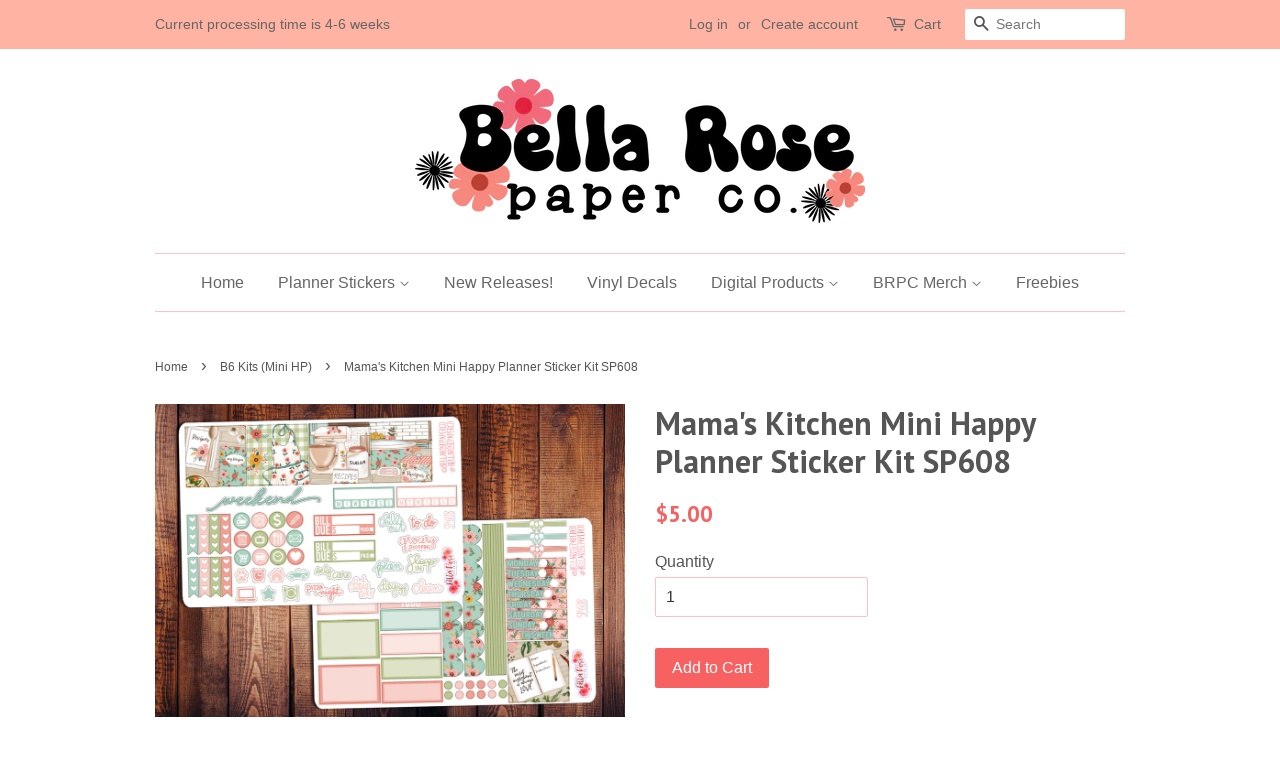

--- FILE ---
content_type: text/html; charset=utf-8
request_url: https://bellarosepaperco.com/collections/mini-kits-mini-hp/products/mamas-kitchen-mini-happy-planner-sticker-kit-sp608
body_size: 24742
content:
<!doctype html>
<!--[if lt IE 7]><html class="no-js lt-ie9 lt-ie8 lt-ie7" lang="en"> <![endif]-->
<!--[if IE 7]><html class="no-js lt-ie9 lt-ie8" lang="en"> <![endif]-->
<!--[if IE 8]><html class="no-js lt-ie9" lang="en"> <![endif]-->
<!--[if IE 9 ]><html class="ie9 no-js"> <![endif]-->
<!--[if (gt IE 9)|!(IE)]><!--> <html class="no-js"> <!--<![endif]-->
<head>

  <!-- Basic page needs ================================================== -->
  <meta charset="utf-8">
  <meta http-equiv="X-UA-Compatible" content="IE=edge,chrome=1">

  
  <link rel="shortcut icon" href="//bellarosepaperco.com/cdn/shop/files/NewLogo24_Insta_NEw_32x32.png?v=1736702134" type="image/png" />
  

  <!-- Title and description ================================================== -->
  <title>
  Mama&#39;s Kitchen Mini Happy Planner Sticker Kit SP608 &ndash; Bella Rose Paper Co
  </title>

  
  <meta name="description" content="Erin Condren Inspired Planner Stickers. Happy Planner Stickers. This listing is for 2 sheets of 94 VARIOUS PLANNER STICKERSThese stickers are printed on matte white non-repositional sticker paper and are kiss cut ready to pe">
  

  <!-- Social meta ================================================== -->
  

  <meta property="og:type" content="product">
  <meta property="og:title" content="Mama&#39;s Kitchen Mini Happy Planner Sticker Kit SP608">
  <meta property="og:url" content="https://bellarosepaperco.com/products/mamas-kitchen-mini-happy-planner-sticker-kit-sp608">
  
  <meta property="og:image" content="http://bellarosepaperco.com/cdn/shop/files/KitchenHP_grande.png?v=1712879758">
  <meta property="og:image:secure_url" content="https://bellarosepaperco.com/cdn/shop/files/KitchenHP_grande.png?v=1712879758">
  
  <meta property="og:image" content="http://bellarosepaperco.com/cdn/shop/files/KitchenHp2_grande.png?v=1712879758">
  <meta property="og:image:secure_url" content="https://bellarosepaperco.com/cdn/shop/files/KitchenHp2_grande.png?v=1712879758">
  
  <meta property="og:image" content="http://bellarosepaperco.com/cdn/shop/files/KitchenHP3_grande.png?v=1712879758">
  <meta property="og:image:secure_url" content="https://bellarosepaperco.com/cdn/shop/files/KitchenHP3_grande.png?v=1712879758">
  
  <meta property="og:price:amount" content="5.00">
  <meta property="og:price:currency" content="USD">


  <meta property="og:description" content="Erin Condren Inspired Planner Stickers. Happy Planner Stickers. This listing is for 2 sheets of 94 VARIOUS PLANNER STICKERSThese stickers are printed on matte white non-repositional sticker paper and are kiss cut ready to pe">

<meta property="og:site_name" content="Bella Rose Paper Co">


  <meta name="twitter:card" content="summary">



  <meta name="twitter:title" content="Mama&#39;s Kitchen Mini Happy Planner Sticker Kit SP608">
  <meta name="twitter:description" content="This listing is for 2 sheets of 94 VARIOUS PLANNER STICKERSThese stickers are printed on matte white non-repositional sticker paper and are kiss cut ready to peel and stick. Use this kit in your Mini ">



  <!-- Helpers ================================================== -->
  <link rel="canonical" href="https://bellarosepaperco.com/products/mamas-kitchen-mini-happy-planner-sticker-kit-sp608">
  <meta name="viewport" content="width=device-width,initial-scale=1">
  <meta name="theme-color" content="#f76161">

  <!-- CSS ================================================== -->
  <link href="//bellarosepaperco.com/cdn/shop/t/7/assets/timber.scss.css?v=83119810535432902131735955969" rel="stylesheet" type="text/css" media="all" />
  <link href="//bellarosepaperco.com/cdn/shop/t/7/assets/theme.scss.css?v=150823419675755655981735955969" rel="stylesheet" type="text/css" media="all" />

  

  
    
    
    <link href="//fonts.googleapis.com/css?family=PT+Sans:700" rel="stylesheet" type="text/css" media="all" />
  




  <script>
    window.theme = window.theme || {};

    var theme = {
      strings: {
        zoomClose: "Close (Esc)",
        zoomPrev: "Previous (Left arrow key)",
        zoomNext: "Next (Right arrow key)"
      },
      settings: {
        // Adding some settings to allow the editor to update correctly when they are changed
        themeBgImage: false,
        customBgImage: '',
        enableWideLayout: false,
        typeAccentTransform: false,
        typeAccentSpacing: false,
        baseFontSize: '16px',
        headerBaseFontSize: '32px',
        accentFontSize: '16px'
      },
      variables: {
        mediaQueryMedium: 'screen and (max-width: 768px)',
        bpSmall: false
      },
      moneyFormat: "${{amount}}"
    }
  </script>

  <!-- Header hook for plugins ================================================== -->
  <script>window.performance && window.performance.mark && window.performance.mark('shopify.content_for_header.start');</script><meta id="shopify-digital-wallet" name="shopify-digital-wallet" content="/19633709/digital_wallets/dialog">
<meta name="shopify-checkout-api-token" content="d3af4eec76cbbed59b3459f4af1574f0">
<meta id="in-context-paypal-metadata" data-shop-id="19633709" data-venmo-supported="false" data-environment="production" data-locale="en_US" data-paypal-v4="true" data-currency="USD">
<link rel="alternate" type="application/json+oembed" href="https://bellarosepaperco.com/products/mamas-kitchen-mini-happy-planner-sticker-kit-sp608.oembed">
<script async="async" src="/checkouts/internal/preloads.js?locale=en-US"></script>
<link rel="preconnect" href="https://shop.app" crossorigin="anonymous">
<script async="async" src="https://shop.app/checkouts/internal/preloads.js?locale=en-US&shop_id=19633709" crossorigin="anonymous"></script>
<script id="apple-pay-shop-capabilities" type="application/json">{"shopId":19633709,"countryCode":"US","currencyCode":"USD","merchantCapabilities":["supports3DS"],"merchantId":"gid:\/\/shopify\/Shop\/19633709","merchantName":"Bella Rose Paper Co","requiredBillingContactFields":["postalAddress","email"],"requiredShippingContactFields":["postalAddress","email"],"shippingType":"shipping","supportedNetworks":["visa","masterCard","amex","discover","elo","jcb"],"total":{"type":"pending","label":"Bella Rose Paper Co","amount":"1.00"},"shopifyPaymentsEnabled":true,"supportsSubscriptions":true}</script>
<script id="shopify-features" type="application/json">{"accessToken":"d3af4eec76cbbed59b3459f4af1574f0","betas":["rich-media-storefront-analytics"],"domain":"bellarosepaperco.com","predictiveSearch":true,"shopId":19633709,"locale":"en"}</script>
<script>var Shopify = Shopify || {};
Shopify.shop = "bella-rose-paper-co.myshopify.com";
Shopify.locale = "en";
Shopify.currency = {"active":"USD","rate":"1.0"};
Shopify.country = "US";
Shopify.theme = {"name":"Copy of Minimal","id":173413695789,"schema_name":"Minimal","schema_version":"3.2.0","theme_store_id":380,"role":"main"};
Shopify.theme.handle = "null";
Shopify.theme.style = {"id":null,"handle":null};
Shopify.cdnHost = "bellarosepaperco.com/cdn";
Shopify.routes = Shopify.routes || {};
Shopify.routes.root = "/";</script>
<script type="module">!function(o){(o.Shopify=o.Shopify||{}).modules=!0}(window);</script>
<script>!function(o){function n(){var o=[];function n(){o.push(Array.prototype.slice.apply(arguments))}return n.q=o,n}var t=o.Shopify=o.Shopify||{};t.loadFeatures=n(),t.autoloadFeatures=n()}(window);</script>
<script>
  window.ShopifyPay = window.ShopifyPay || {};
  window.ShopifyPay.apiHost = "shop.app\/pay";
  window.ShopifyPay.redirectState = null;
</script>
<script id="shop-js-analytics" type="application/json">{"pageType":"product"}</script>
<script defer="defer" async type="module" src="//bellarosepaperco.com/cdn/shopifycloud/shop-js/modules/v2/client.init-shop-cart-sync_BT-GjEfc.en.esm.js"></script>
<script defer="defer" async type="module" src="//bellarosepaperco.com/cdn/shopifycloud/shop-js/modules/v2/chunk.common_D58fp_Oc.esm.js"></script>
<script defer="defer" async type="module" src="//bellarosepaperco.com/cdn/shopifycloud/shop-js/modules/v2/chunk.modal_xMitdFEc.esm.js"></script>
<script type="module">
  await import("//bellarosepaperco.com/cdn/shopifycloud/shop-js/modules/v2/client.init-shop-cart-sync_BT-GjEfc.en.esm.js");
await import("//bellarosepaperco.com/cdn/shopifycloud/shop-js/modules/v2/chunk.common_D58fp_Oc.esm.js");
await import("//bellarosepaperco.com/cdn/shopifycloud/shop-js/modules/v2/chunk.modal_xMitdFEc.esm.js");

  window.Shopify.SignInWithShop?.initShopCartSync?.({"fedCMEnabled":true,"windoidEnabled":true});

</script>
<script>
  window.Shopify = window.Shopify || {};
  if (!window.Shopify.featureAssets) window.Shopify.featureAssets = {};
  window.Shopify.featureAssets['shop-js'] = {"shop-cart-sync":["modules/v2/client.shop-cart-sync_DZOKe7Ll.en.esm.js","modules/v2/chunk.common_D58fp_Oc.esm.js","modules/v2/chunk.modal_xMitdFEc.esm.js"],"init-fed-cm":["modules/v2/client.init-fed-cm_B6oLuCjv.en.esm.js","modules/v2/chunk.common_D58fp_Oc.esm.js","modules/v2/chunk.modal_xMitdFEc.esm.js"],"shop-cash-offers":["modules/v2/client.shop-cash-offers_D2sdYoxE.en.esm.js","modules/v2/chunk.common_D58fp_Oc.esm.js","modules/v2/chunk.modal_xMitdFEc.esm.js"],"shop-login-button":["modules/v2/client.shop-login-button_QeVjl5Y3.en.esm.js","modules/v2/chunk.common_D58fp_Oc.esm.js","modules/v2/chunk.modal_xMitdFEc.esm.js"],"pay-button":["modules/v2/client.pay-button_DXTOsIq6.en.esm.js","modules/v2/chunk.common_D58fp_Oc.esm.js","modules/v2/chunk.modal_xMitdFEc.esm.js"],"shop-button":["modules/v2/client.shop-button_DQZHx9pm.en.esm.js","modules/v2/chunk.common_D58fp_Oc.esm.js","modules/v2/chunk.modal_xMitdFEc.esm.js"],"avatar":["modules/v2/client.avatar_BTnouDA3.en.esm.js"],"init-windoid":["modules/v2/client.init-windoid_CR1B-cfM.en.esm.js","modules/v2/chunk.common_D58fp_Oc.esm.js","modules/v2/chunk.modal_xMitdFEc.esm.js"],"init-shop-for-new-customer-accounts":["modules/v2/client.init-shop-for-new-customer-accounts_C_vY_xzh.en.esm.js","modules/v2/client.shop-login-button_QeVjl5Y3.en.esm.js","modules/v2/chunk.common_D58fp_Oc.esm.js","modules/v2/chunk.modal_xMitdFEc.esm.js"],"init-shop-email-lookup-coordinator":["modules/v2/client.init-shop-email-lookup-coordinator_BI7n9ZSv.en.esm.js","modules/v2/chunk.common_D58fp_Oc.esm.js","modules/v2/chunk.modal_xMitdFEc.esm.js"],"init-shop-cart-sync":["modules/v2/client.init-shop-cart-sync_BT-GjEfc.en.esm.js","modules/v2/chunk.common_D58fp_Oc.esm.js","modules/v2/chunk.modal_xMitdFEc.esm.js"],"shop-toast-manager":["modules/v2/client.shop-toast-manager_DiYdP3xc.en.esm.js","modules/v2/chunk.common_D58fp_Oc.esm.js","modules/v2/chunk.modal_xMitdFEc.esm.js"],"init-customer-accounts":["modules/v2/client.init-customer-accounts_D9ZNqS-Q.en.esm.js","modules/v2/client.shop-login-button_QeVjl5Y3.en.esm.js","modules/v2/chunk.common_D58fp_Oc.esm.js","modules/v2/chunk.modal_xMitdFEc.esm.js"],"init-customer-accounts-sign-up":["modules/v2/client.init-customer-accounts-sign-up_iGw4briv.en.esm.js","modules/v2/client.shop-login-button_QeVjl5Y3.en.esm.js","modules/v2/chunk.common_D58fp_Oc.esm.js","modules/v2/chunk.modal_xMitdFEc.esm.js"],"shop-follow-button":["modules/v2/client.shop-follow-button_CqMgW2wH.en.esm.js","modules/v2/chunk.common_D58fp_Oc.esm.js","modules/v2/chunk.modal_xMitdFEc.esm.js"],"checkout-modal":["modules/v2/client.checkout-modal_xHeaAweL.en.esm.js","modules/v2/chunk.common_D58fp_Oc.esm.js","modules/v2/chunk.modal_xMitdFEc.esm.js"],"shop-login":["modules/v2/client.shop-login_D91U-Q7h.en.esm.js","modules/v2/chunk.common_D58fp_Oc.esm.js","modules/v2/chunk.modal_xMitdFEc.esm.js"],"lead-capture":["modules/v2/client.lead-capture_BJmE1dJe.en.esm.js","modules/v2/chunk.common_D58fp_Oc.esm.js","modules/v2/chunk.modal_xMitdFEc.esm.js"],"payment-terms":["modules/v2/client.payment-terms_Ci9AEqFq.en.esm.js","modules/v2/chunk.common_D58fp_Oc.esm.js","modules/v2/chunk.modal_xMitdFEc.esm.js"]};
</script>
<script>(function() {
  var isLoaded = false;
  function asyncLoad() {
    if (isLoaded) return;
    isLoaded = true;
    var urls = ["https:\/\/instafeed.nfcube.com\/cdn\/c7a14d81d5a044cef59fc98bdde374b7.js?shop=bella-rose-paper-co.myshopify.com","https:\/\/js.smile.io\/v1\/smile-shopify.js?shop=bella-rose-paper-co.myshopify.com","\/\/cdn.shopify.com\/proxy\/d572904361cfd55be0320c20114f558ea61030e1e3cf4a782a8c5be460a53a92\/static.cdn.printful.com\/static\/js\/external\/shopify-product-customizer.js?v=0.28\u0026shop=bella-rose-paper-co.myshopify.com\u0026sp-cache-control=cHVibGljLCBtYXgtYWdlPTkwMA","https:\/\/cdn.hextom.com\/js\/quickannouncementbar.js?shop=bella-rose-paper-co.myshopify.com"];
    for (var i = 0; i < urls.length; i++) {
      var s = document.createElement('script');
      s.type = 'text/javascript';
      s.async = true;
      s.src = urls[i];
      var x = document.getElementsByTagName('script')[0];
      x.parentNode.insertBefore(s, x);
    }
  };
  if(window.attachEvent) {
    window.attachEvent('onload', asyncLoad);
  } else {
    window.addEventListener('load', asyncLoad, false);
  }
})();</script>
<script id="__st">var __st={"a":19633709,"offset":-18000,"reqid":"24d9133b-68dd-400e-a6b3-517bc36e4322-1769367046","pageurl":"bellarosepaperco.com\/collections\/mini-kits-mini-hp\/products\/mamas-kitchen-mini-happy-planner-sticker-kit-sp608","u":"02705da89fbb","p":"product","rtyp":"product","rid":9305688867117};</script>
<script>window.ShopifyPaypalV4VisibilityTracking = true;</script>
<script id="captcha-bootstrap">!function(){'use strict';const t='contact',e='account',n='new_comment',o=[[t,t],['blogs',n],['comments',n],[t,'customer']],c=[[e,'customer_login'],[e,'guest_login'],[e,'recover_customer_password'],[e,'create_customer']],r=t=>t.map((([t,e])=>`form[action*='/${t}']:not([data-nocaptcha='true']) input[name='form_type'][value='${e}']`)).join(','),a=t=>()=>t?[...document.querySelectorAll(t)].map((t=>t.form)):[];function s(){const t=[...o],e=r(t);return a(e)}const i='password',u='form_key',d=['recaptcha-v3-token','g-recaptcha-response','h-captcha-response',i],f=()=>{try{return window.sessionStorage}catch{return}},m='__shopify_v',_=t=>t.elements[u];function p(t,e,n=!1){try{const o=window.sessionStorage,c=JSON.parse(o.getItem(e)),{data:r}=function(t){const{data:e,action:n}=t;return t[m]||n?{data:e,action:n}:{data:t,action:n}}(c);for(const[e,n]of Object.entries(r))t.elements[e]&&(t.elements[e].value=n);n&&o.removeItem(e)}catch(o){console.error('form repopulation failed',{error:o})}}const l='form_type',E='cptcha';function T(t){t.dataset[E]=!0}const w=window,h=w.document,L='Shopify',v='ce_forms',y='captcha';let A=!1;((t,e)=>{const n=(g='f06e6c50-85a8-45c8-87d0-21a2b65856fe',I='https://cdn.shopify.com/shopifycloud/storefront-forms-hcaptcha/ce_storefront_forms_captcha_hcaptcha.v1.5.2.iife.js',D={infoText:'Protected by hCaptcha',privacyText:'Privacy',termsText:'Terms'},(t,e,n)=>{const o=w[L][v],c=o.bindForm;if(c)return c(t,g,e,D).then(n);var r;o.q.push([[t,g,e,D],n]),r=I,A||(h.body.append(Object.assign(h.createElement('script'),{id:'captcha-provider',async:!0,src:r})),A=!0)});var g,I,D;w[L]=w[L]||{},w[L][v]=w[L][v]||{},w[L][v].q=[],w[L][y]=w[L][y]||{},w[L][y].protect=function(t,e){n(t,void 0,e),T(t)},Object.freeze(w[L][y]),function(t,e,n,w,h,L){const[v,y,A,g]=function(t,e,n){const i=e?o:[],u=t?c:[],d=[...i,...u],f=r(d),m=r(i),_=r(d.filter((([t,e])=>n.includes(e))));return[a(f),a(m),a(_),s()]}(w,h,L),I=t=>{const e=t.target;return e instanceof HTMLFormElement?e:e&&e.form},D=t=>v().includes(t);t.addEventListener('submit',(t=>{const e=I(t);if(!e)return;const n=D(e)&&!e.dataset.hcaptchaBound&&!e.dataset.recaptchaBound,o=_(e),c=g().includes(e)&&(!o||!o.value);(n||c)&&t.preventDefault(),c&&!n&&(function(t){try{if(!f())return;!function(t){const e=f();if(!e)return;const n=_(t);if(!n)return;const o=n.value;o&&e.removeItem(o)}(t);const e=Array.from(Array(32),(()=>Math.random().toString(36)[2])).join('');!function(t,e){_(t)||t.append(Object.assign(document.createElement('input'),{type:'hidden',name:u})),t.elements[u].value=e}(t,e),function(t,e){const n=f();if(!n)return;const o=[...t.querySelectorAll(`input[type='${i}']`)].map((({name:t})=>t)),c=[...d,...o],r={};for(const[a,s]of new FormData(t).entries())c.includes(a)||(r[a]=s);n.setItem(e,JSON.stringify({[m]:1,action:t.action,data:r}))}(t,e)}catch(e){console.error('failed to persist form',e)}}(e),e.submit())}));const S=(t,e)=>{t&&!t.dataset[E]&&(n(t,e.some((e=>e===t))),T(t))};for(const o of['focusin','change'])t.addEventListener(o,(t=>{const e=I(t);D(e)&&S(e,y())}));const B=e.get('form_key'),M=e.get(l),P=B&&M;t.addEventListener('DOMContentLoaded',(()=>{const t=y();if(P)for(const e of t)e.elements[l].value===M&&p(e,B);[...new Set([...A(),...v().filter((t=>'true'===t.dataset.shopifyCaptcha))])].forEach((e=>S(e,t)))}))}(h,new URLSearchParams(w.location.search),n,t,e,['guest_login'])})(!0,!0)}();</script>
<script integrity="sha256-4kQ18oKyAcykRKYeNunJcIwy7WH5gtpwJnB7kiuLZ1E=" data-source-attribution="shopify.loadfeatures" defer="defer" src="//bellarosepaperco.com/cdn/shopifycloud/storefront/assets/storefront/load_feature-a0a9edcb.js" crossorigin="anonymous"></script>
<script crossorigin="anonymous" defer="defer" src="//bellarosepaperco.com/cdn/shopifycloud/storefront/assets/shopify_pay/storefront-65b4c6d7.js?v=20250812"></script>
<script data-source-attribution="shopify.dynamic_checkout.dynamic.init">var Shopify=Shopify||{};Shopify.PaymentButton=Shopify.PaymentButton||{isStorefrontPortableWallets:!0,init:function(){window.Shopify.PaymentButton.init=function(){};var t=document.createElement("script");t.src="https://bellarosepaperco.com/cdn/shopifycloud/portable-wallets/latest/portable-wallets.en.js",t.type="module",document.head.appendChild(t)}};
</script>
<script data-source-attribution="shopify.dynamic_checkout.buyer_consent">
  function portableWalletsHideBuyerConsent(e){var t=document.getElementById("shopify-buyer-consent"),n=document.getElementById("shopify-subscription-policy-button");t&&n&&(t.classList.add("hidden"),t.setAttribute("aria-hidden","true"),n.removeEventListener("click",e))}function portableWalletsShowBuyerConsent(e){var t=document.getElementById("shopify-buyer-consent"),n=document.getElementById("shopify-subscription-policy-button");t&&n&&(t.classList.remove("hidden"),t.removeAttribute("aria-hidden"),n.addEventListener("click",e))}window.Shopify?.PaymentButton&&(window.Shopify.PaymentButton.hideBuyerConsent=portableWalletsHideBuyerConsent,window.Shopify.PaymentButton.showBuyerConsent=portableWalletsShowBuyerConsent);
</script>
<script data-source-attribution="shopify.dynamic_checkout.cart.bootstrap">document.addEventListener("DOMContentLoaded",(function(){function t(){return document.querySelector("shopify-accelerated-checkout-cart, shopify-accelerated-checkout")}if(t())Shopify.PaymentButton.init();else{new MutationObserver((function(e,n){t()&&(Shopify.PaymentButton.init(),n.disconnect())})).observe(document.body,{childList:!0,subtree:!0})}}));
</script>
<link id="shopify-accelerated-checkout-styles" rel="stylesheet" media="screen" href="https://bellarosepaperco.com/cdn/shopifycloud/portable-wallets/latest/accelerated-checkout-backwards-compat.css" crossorigin="anonymous">
<style id="shopify-accelerated-checkout-cart">
        #shopify-buyer-consent {
  margin-top: 1em;
  display: inline-block;
  width: 100%;
}

#shopify-buyer-consent.hidden {
  display: none;
}

#shopify-subscription-policy-button {
  background: none;
  border: none;
  padding: 0;
  text-decoration: underline;
  font-size: inherit;
  cursor: pointer;
}

#shopify-subscription-policy-button::before {
  box-shadow: none;
}

      </style>

<script>window.performance && window.performance.mark && window.performance.mark('shopify.content_for_header.end');</script>

<!--[if lt IE 9]>
<script src="//cdnjs.cloudflare.com/ajax/libs/html5shiv/3.7.2/html5shiv.min.js" type="text/javascript"></script>
<link href="//bellarosepaperco.com/cdn/shop/t/7/assets/respond-proxy.html" id="respond-proxy" rel="respond-proxy" />
<link href="//bellarosepaperco.com/search?q=60b77098033ce9ba3b7b8a2f2fb0090c" id="respond-redirect" rel="respond-redirect" />
<script src="//bellarosepaperco.com/search?q=60b77098033ce9ba3b7b8a2f2fb0090c" type="text/javascript"></script>
<![endif]-->


  <script src="//ajax.googleapis.com/ajax/libs/jquery/2.2.3/jquery.min.js" type="text/javascript"></script>

  
  

  
  
  
    
  











<style>
    .iti {
        position: relative;
        display: inline-block;
    }
    .iti * {
        box-sizing: border-box;
        -moz-box-sizing: border-box;
    }
    .iti__hide {
        display: none;
    }
    .iti__v-hide {
        visibility: hidden;
    }
    .iti input,
    .iti input[type="tel"],
    .iti input[type="text"] {
        position: relative;
        z-index: 0;
        margin-top: 0 !important;
        margin-bottom: 0 !important;
        padding-right: 36px;
        margin-right: 0;
    }
    .iti__flag-container {
        position: absolute;
        top: 0;
        bottom: 0;
        right: 0;
        padding: 1px;
    }
    .iti__selected-flag {
        z-index: 1;
        position: relative;
        display: flex;
        align-items: center;
        height: 100%;
        padding: 0 6px 0 8px;
    }
    .iti__arrow {
        margin-left: 6px;
        width: 0;
        height: 0;
        border-left: 3px solid transparent;
        border-right: 3px solid transparent;
        border-top: 4px solid #555;
    }
    .iti__arrow--up {
        border-top: none;
        border-bottom: 4px solid #555;
    }
    .iti__country-list {
        position: absolute;
        z-index: 2;
        list-style: none;
        text-align: left;
        padding: 0;
        margin: 0 0 0 -1px;
        box-shadow: 1px 1px 4px rgba(0, 0, 0, 0.2);
        background-color: #fff;
        border: 1px solid #ccc;
        white-space: nowrap;
        max-height: 200px;
        overflow-y: scroll;
        -webkit-overflow-scrolling: touch;
    }
    .iti__country-list--dropup {
        bottom: 100%;
        margin-bottom: -1px;
    }
    @media (max-width: 500px) {
        .iti__country-list {
            white-space: normal;
        }
    }
    .iti__flag-box {
        display: inline-block;
        width: 20px;
    }
    .iti__divider {
        padding-bottom: 5px;
        margin-bottom: 5px;
        border-bottom: 1px solid #ccc;
    }
    .iti__country {
        padding: 5px 10px;
        outline: 0;
    }
    .iti__dial-code {
        color: #999;
    }
    .iti__country.iti__highlight {
        background-color: rgba(0, 0, 0, 0.05);
    }
    .iti__country-name,
    .iti__dial-code,
    .iti__flag-box {
        vertical-align: middle;
    }
    .iti__country-name,
    .iti__flag-box {
        margin-right: 6px;
    }
    .iti--allow-dropdown input,
    .iti--allow-dropdown input[type="tel"],
    .iti--allow-dropdown input[type="text"],
    .iti--separate-dial-code input,
    .iti--separate-dial-code input[type="tel"],
    .iti--separate-dial-code input[type="text"] {
        padding-right: 6px;
        padding-left: 52px;
        margin-left: 0;
    }
    .iti--allow-dropdown .iti__flag-container,
    .iti--separate-dial-code .iti__flag-container {
        right: auto;
        left: 0;
    }
    .iti--allow-dropdown .iti__flag-container:hover {
        cursor: pointer;
    }
    .iti--allow-dropdown .iti__flag-container:hover .iti__selected-flag {
        background-color: rgba(0, 0, 0, 0.05);
    }
    .iti--allow-dropdown input[disabled] + .iti__flag-container:hover,
    .iti--allow-dropdown input[readonly] + .iti__flag-container:hover {
        cursor: default;
    }
    .iti--allow-dropdown input[disabled] + .iti__flag-container:hover .iti__selected-flag,
    .iti--allow-dropdown input[readonly] + .iti__flag-container:hover .iti__selected-flag {
        background-color: transparent;
    }
    .iti--separate-dial-code .iti__selected-flag {
        background-color: rgba(0, 0, 0, 0.05);
    }
    .iti--separate-dial-code .iti__selected-dial-code {
        margin-left: 6px;
    }
    .iti--container {
        position: absolute;
        top: -1000px;
        left: -1000px;
        z-index: 1060;
        padding: 1px;
    }
    .iti--container:hover {
        cursor: pointer;
    }
    .iti-mobile .iti--container {
        top: 30px;
        bottom: 30px;
        left: 30px;
        right: 30px;
        position: fixed;
    }
    .iti-mobile .iti__country-list {
        max-height: 100%;
        width: 100%;
    }
    .iti-mobile .iti__country {
        padding: 10px 10px;
        line-height: 1.5em;
    }
    .iti__flag {
        width: 20px;
    }
    .iti__flag.iti__be {
        width: 18px;
    }
    .iti__flag.iti__ch {
        width: 15px;
    }
    .iti__flag.iti__mc {
        width: 19px;
    }
    .iti__flag.iti__ne {
        width: 18px;
    }
    .iti__flag.iti__np {
        width: 13px;
    }
    .iti__flag.iti__va {
        width: 15px;
    }
    @media (-webkit-min-device-pixel-ratio: 2), (min-resolution: 192dpi) {
        .iti__flag {
            background-size: 5652px 15px;
        }
    }
    .iti__flag.iti__ac {
        height: 10px;
        background-position: 0 0;
    }
    .iti__flag.iti__ad {
        height: 14px;
        background-position: -22px 0;
    }
    .iti__flag.iti__ae {
        height: 10px;
        background-position: -44px 0;
    }
    .iti__flag.iti__af {
        height: 14px;
        background-position: -66px 0;
    }
    .iti__flag.iti__ag {
        height: 14px;
        background-position: -88px 0;
    }
    .iti__flag.iti__ai {
        height: 10px;
        background-position: -110px 0;
    }
    .iti__flag.iti__al {
        height: 15px;
        background-position: -132px 0;
    }
    .iti__flag.iti__am {
        height: 10px;
        background-position: -154px 0;
    }
    .iti__flag.iti__ao {
        height: 14px;
        background-position: -176px 0;
    }
    .iti__flag.iti__aq {
        height: 14px;
        background-position: -198px 0;
    }
    .iti__flag.iti__ar {
        height: 13px;
        background-position: -220px 0;
    }
    .iti__flag.iti__as {
        height: 10px;
        background-position: -242px 0;
    }
    .iti__flag.iti__at {
        height: 14px;
        background-position: -264px 0;
    }
    .iti__flag.iti__au {
        height: 10px;
        background-position: -286px 0;
    }
    .iti__flag.iti__aw {
        height: 14px;
        background-position: -308px 0;
    }
    .iti__flag.iti__ax {
        height: 13px;
        background-position: -330px 0;
    }
    .iti__flag.iti__az {
        height: 10px;
        background-position: -352px 0;
    }
    .iti__flag.iti__ba {
        height: 10px;
        background-position: -374px 0;
    }
    .iti__flag.iti__bb {
        height: 14px;
        background-position: -396px 0;
    }
    .iti__flag.iti__bd {
        height: 12px;
        background-position: -418px 0;
    }
    .iti__flag.iti__be {
        height: 15px;
        background-position: -440px 0;
    }
    .iti__flag.iti__bf {
        height: 14px;
        background-position: -460px 0;
    }
    .iti__flag.iti__bg {
        height: 12px;
        background-position: -482px 0;
    }
    .iti__flag.iti__bh {
        height: 12px;
        background-position: -504px 0;
    }
    .iti__flag.iti__bi {
        height: 12px;
        background-position: -526px 0;
    }
    .iti__flag.iti__bj {
        height: 14px;
        background-position: -548px 0;
    }
    .iti__flag.iti__bl {
        height: 14px;
        background-position: -570px 0;
    }
    .iti__flag.iti__bm {
        height: 10px;
        background-position: -592px 0;
    }
    .iti__flag.iti__bn {
        height: 10px;
        background-position: -614px 0;
    }
    .iti__flag.iti__bo {
        height: 14px;
        background-position: -636px 0;
    }
    .iti__flag.iti__bq {
        height: 14px;
        background-position: -658px 0;
    }
    .iti__flag.iti__br {
        height: 14px;
        background-position: -680px 0;
    }
    .iti__flag.iti__bs {
        height: 10px;
        background-position: -702px 0;
    }
    .iti__flag.iti__bt {
        height: 14px;
        background-position: -724px 0;
    }
    .iti__flag.iti__bv {
        height: 15px;
        background-position: -746px 0;
    }
    .iti__flag.iti__bw {
        height: 14px;
        background-position: -768px 0;
    }
    .iti__flag.iti__by {
        height: 10px;
        background-position: -790px 0;
    }
    .iti__flag.iti__bz {
        height: 14px;
        background-position: -812px 0;
    }
    .iti__flag.iti__ca {
        height: 10px;
        background-position: -834px 0;
    }
    .iti__flag.iti__cc {
        height: 10px;
        background-position: -856px 0;
    }
    .iti__flag.iti__cd {
        height: 15px;
        background-position: -878px 0;
    }
    .iti__flag.iti__cf {
        height: 14px;
        background-position: -900px 0;
    }
    .iti__flag.iti__cg {
        height: 14px;
        background-position: -922px 0;
    }
    .iti__flag.iti__ch {
        height: 15px;
        background-position: -944px 0;
    }
    .iti__flag.iti__ci {
        height: 14px;
        background-position: -961px 0;
    }
    .iti__flag.iti__ck {
        height: 10px;
        background-position: -983px 0;
    }
    .iti__flag.iti__cl {
        height: 14px;
        background-position: -1005px 0;
    }
    .iti__flag.iti__cm {
        height: 14px;
        background-position: -1027px 0;
    }
    .iti__flag.iti__cn {
        height: 14px;
        background-position: -1049px 0;
    }
    .iti__flag.iti__co {
        height: 14px;
        background-position: -1071px 0;
    }
    .iti__flag.iti__cp {
        height: 14px;
        background-position: -1093px 0;
    }
    .iti__flag.iti__cr {
        height: 12px;
        background-position: -1115px 0;
    }
    .iti__flag.iti__cu {
        height: 10px;
        background-position: -1137px 0;
    }
    .iti__flag.iti__cv {
        height: 12px;
        background-position: -1159px 0;
    }
    .iti__flag.iti__cw {
        height: 14px;
        background-position: -1181px 0;
    }
    .iti__flag.iti__cx {
        height: 10px;
        background-position: -1203px 0;
    }
    .iti__flag.iti__cy {
        height: 14px;
        background-position: -1225px 0;
    }
    .iti__flag.iti__cz {
        height: 14px;
        background-position: -1247px 0;
    }
    .iti__flag.iti__de {
        height: 12px;
        background-position: -1269px 0;
    }
    .iti__flag.iti__dg {
        height: 10px;
        background-position: -1291px 0;
    }
    .iti__flag.iti__dj {
        height: 14px;
        background-position: -1313px 0;
    }
    .iti__flag.iti__dk {
        height: 15px;
        background-position: -1335px 0;
    }
    .iti__flag.iti__dm {
        height: 10px;
        background-position: -1357px 0;
    }
    .iti__flag.iti__do {
        height: 14px;
        background-position: -1379px 0;
    }
    .iti__flag.iti__dz {
        height: 14px;
        background-position: -1401px 0;
    }
    .iti__flag.iti__ea {
        height: 14px;
        background-position: -1423px 0;
    }
    .iti__flag.iti__ec {
        height: 14px;
        background-position: -1445px 0;
    }
    .iti__flag.iti__ee {
        height: 13px;
        background-position: -1467px 0;
    }
    .iti__flag.iti__eg {
        height: 14px;
        background-position: -1489px 0;
    }
    .iti__flag.iti__eh {
        height: 10px;
        background-position: -1511px 0;
    }
    .iti__flag.iti__er {
        height: 10px;
        background-position: -1533px 0;
    }
    .iti__flag.iti__es {
        height: 14px;
        background-position: -1555px 0;
    }
    .iti__flag.iti__et {
        height: 10px;
        background-position: -1577px 0;
    }
    .iti__flag.iti__eu {
        height: 14px;
        background-position: -1599px 0;
    }
    .iti__flag.iti__fi {
        height: 12px;
        background-position: -1621px 0;
    }
    .iti__flag.iti__fj {
        height: 10px;
        background-position: -1643px 0;
    }
    .iti__flag.iti__fk {
        height: 10px;
        background-position: -1665px 0;
    }
    .iti__flag.iti__fm {
        height: 11px;
        background-position: -1687px 0;
    }
    .iti__flag.iti__fo {
        height: 15px;
        background-position: -1709px 0;
    }
    .iti__flag.iti__fr {
        height: 14px;
        background-position: -1731px 0;
    }
    .iti__flag.iti__ga {
        height: 15px;
        background-position: -1753px 0;
    }
    .iti__flag.iti__gb {
        height: 10px;
        background-position: -1775px 0;
    }
    .iti__flag.iti__gd {
        height: 12px;
        background-position: -1797px 0;
    }
    .iti__flag.iti__ge {
        height: 14px;
        background-position: -1819px 0;
    }
    .iti__flag.iti__gf {
        height: 14px;
        background-position: -1841px 0;
    }
    .iti__flag.iti__gg {
        height: 14px;
        background-position: -1863px 0;
    }
    .iti__flag.iti__gh {
        height: 14px;
        background-position: -1885px 0;
    }
    .iti__flag.iti__gi {
        height: 10px;
        background-position: -1907px 0;
    }
    .iti__flag.iti__gl {
        height: 14px;
        background-position: -1929px 0;
    }
    .iti__flag.iti__gm {
        height: 14px;
        background-position: -1951px 0;
    }
    .iti__flag.iti__gn {
        height: 14px;
        background-position: -1973px 0;
    }
    .iti__flag.iti__gp {
        height: 14px;
        background-position: -1995px 0;
    }
    .iti__flag.iti__gq {
        height: 14px;
        background-position: -2017px 0;
    }
    .iti__flag.iti__gr {
        height: 14px;
        background-position: -2039px 0;
    }
    .iti__flag.iti__gs {
        height: 10px;
        background-position: -2061px 0;
    }
    .iti__flag.iti__gt {
        height: 13px;
        background-position: -2083px 0;
    }
    .iti__flag.iti__gu {
        height: 11px;
        background-position: -2105px 0;
    }
    .iti__flag.iti__gw {
        height: 10px;
        background-position: -2127px 0;
    }
    .iti__flag.iti__gy {
        height: 12px;
        background-position: -2149px 0;
    }
    .iti__flag.iti__hk {
        height: 14px;
        background-position: -2171px 0;
    }
    .iti__flag.iti__hm {
        height: 10px;
        background-position: -2193px 0;
    }
    .iti__flag.iti__hn {
        height: 10px;
        background-position: -2215px 0;
    }
    .iti__flag.iti__hr {
        height: 10px;
        background-position: -2237px 0;
    }
    .iti__flag.iti__ht {
        height: 12px;
        background-position: -2259px 0;
    }
    .iti__flag.iti__hu {
        height: 10px;
        background-position: -2281px 0;
    }
    .iti__flag.iti__ic {
        height: 14px;
        background-position: -2303px 0;
    }
    .iti__flag.iti__id {
        height: 14px;
        background-position: -2325px 0;
    }
    .iti__flag.iti__ie {
        height: 10px;
        background-position: -2347px 0;
    }
    .iti__flag.iti__il {
        height: 15px;
        background-position: -2369px 0;
    }
    .iti__flag.iti__im {
        height: 10px;
        background-position: -2391px 0;
    }
    .iti__flag.iti__in {
        height: 14px;
        background-position: -2413px 0;
    }
    .iti__flag.iti__io {
        height: 10px;
        background-position: -2435px 0;
    }
    .iti__flag.iti__iq {
        height: 14px;
        background-position: -2457px 0;
    }
    .iti__flag.iti__ir {
        height: 12px;
        background-position: -2479px 0;
    }
    .iti__flag.iti__is {
        height: 15px;
        background-position: -2501px 0;
    }
    .iti__flag.iti__it {
        height: 14px;
        background-position: -2523px 0;
    }
    .iti__flag.iti__je {
        height: 12px;
        background-position: -2545px 0;
    }
    .iti__flag.iti__jm {
        height: 10px;
        background-position: -2567px 0;
    }
    .iti__flag.iti__jo {
        height: 10px;
        background-position: -2589px 0;
    }
    .iti__flag.iti__jp {
        height: 14px;
        background-position: -2611px 0;
    }
    .iti__flag.iti__ke {
        height: 14px;
        background-position: -2633px 0;
    }
    .iti__flag.iti__kg {
        height: 12px;
        background-position: -2655px 0;
    }
    .iti__flag.iti__kh {
        height: 13px;
        background-position: -2677px 0;
    }
    .iti__flag.iti__ki {
        height: 10px;
        background-position: -2699px 0;
    }
    .iti__flag.iti__km {
        height: 12px;
        background-position: -2721px 0;
    }
    .iti__flag.iti__kn {
        height: 14px;
        background-position: -2743px 0;
    }
    .iti__flag.iti__kp {
        height: 10px;
        background-position: -2765px 0;
    }
    .iti__flag.iti__kr {
        height: 14px;
        background-position: -2787px 0;
    }
    .iti__flag.iti__kw {
        height: 10px;
        background-position: -2809px 0;
    }
    .iti__flag.iti__ky {
        height: 10px;
        background-position: -2831px 0;
    }
    .iti__flag.iti__kz {
        height: 10px;
        background-position: -2853px 0;
    }
    .iti__flag.iti__la {
        height: 14px;
        background-position: -2875px 0;
    }
    .iti__flag.iti__lb {
        height: 14px;
        background-position: -2897px 0;
    }
    .iti__flag.iti__lc {
        height: 10px;
        background-position: -2919px 0;
    }
    .iti__flag.iti__li {
        height: 12px;
        background-position: -2941px 0;
    }
    .iti__flag.iti__lk {
        height: 10px;
        background-position: -2963px 0;
    }
    .iti__flag.iti__lr {
        height: 11px;
        background-position: -2985px 0;
    }
    .iti__flag.iti__ls {
        height: 14px;
        background-position: -3007px 0;
    }
    .iti__flag.iti__lt {
        height: 12px;
        background-position: -3029px 0;
    }
    .iti__flag.iti__lu {
        height: 12px;
        background-position: -3051px 0;
    }
    .iti__flag.iti__lv {
        height: 10px;
        background-position: -3073px 0;
    }
    .iti__flag.iti__ly {
        height: 10px;
        background-position: -3095px 0;
    }
    .iti__flag.iti__ma {
        height: 14px;
        background-position: -3117px 0;
    }
    .iti__flag.iti__mc {
        height: 15px;
        background-position: -3139px 0;
    }
    .iti__flag.iti__md {
        height: 10px;
        background-position: -3160px 0;
    }
    .iti__flag.iti__me {
        height: 10px;
        background-position: -3182px 0;
    }
    .iti__flag.iti__mf {
        height: 14px;
        background-position: -3204px 0;
    }
    .iti__flag.iti__mg {
        height: 14px;
        background-position: -3226px 0;
    }
    .iti__flag.iti__mh {
        height: 11px;
        background-position: -3248px 0;
    }
    .iti__flag.iti__mk {
        height: 10px;
        background-position: -3270px 0;
    }
    .iti__flag.iti__ml {
        height: 14px;
        background-position: -3292px 0;
    }
    .iti__flag.iti__mm {
        height: 14px;
        background-position: -3314px 0;
    }
    .iti__flag.iti__mn {
        height: 10px;
        background-position: -3336px 0;
    }
    .iti__flag.iti__mo {
        height: 14px;
        background-position: -3358px 0;
    }
    .iti__flag.iti__mp {
        height: 10px;
        background-position: -3380px 0;
    }
    .iti__flag.iti__mq {
        height: 14px;
        background-position: -3402px 0;
    }
    .iti__flag.iti__mr {
        height: 14px;
        background-position: -3424px 0;
    }
    .iti__flag.iti__ms {
        height: 10px;
        background-position: -3446px 0;
    }
    .iti__flag.iti__mt {
        height: 14px;
        background-position: -3468px 0;
    }
    .iti__flag.iti__mu {
        height: 14px;
        background-position: -3490px 0;
    }
    .iti__flag.iti__mv {
        height: 14px;
        background-position: -3512px 0;
    }
    .iti__flag.iti__mw {
        height: 14px;
        background-position: -3534px 0;
    }
    .iti__flag.iti__mx {
        height: 12px;
        background-position: -3556px 0;
    }
    .iti__flag.iti__my {
        height: 10px;
        background-position: -3578px 0;
    }
    .iti__flag.iti__mz {
        height: 14px;
        background-position: -3600px 0;
    }
    .iti__flag.iti__na {
        height: 14px;
        background-position: -3622px 0;
    }
    .iti__flag.iti__nc {
        height: 10px;
        background-position: -3644px 0;
    }
    .iti__flag.iti__ne {
        height: 15px;
        background-position: -3666px 0;
    }
    .iti__flag.iti__nf {
        height: 10px;
        background-position: -3686px 0;
    }
    .iti__flag.iti__ng {
        height: 10px;
        background-position: -3708px 0;
    }
    .iti__flag.iti__ni {
        height: 12px;
        background-position: -3730px 0;
    }
    .iti__flag.iti__nl {
        height: 14px;
        background-position: -3752px 0;
    }
    .iti__flag.iti__no {
        height: 15px;
        background-position: -3774px 0;
    }
    .iti__flag.iti__np {
        height: 15px;
        background-position: -3796px 0;
    }
    .iti__flag.iti__nr {
        height: 10px;
        background-position: -3811px 0;
    }
    .iti__flag.iti__nu {
        height: 10px;
        background-position: -3833px 0;
    }
    .iti__flag.iti__nz {
        height: 10px;
        background-position: -3855px 0;
    }
    .iti__flag.iti__om {
        height: 10px;
        background-position: -3877px 0;
    }
    .iti__flag.iti__pa {
        height: 14px;
        background-position: -3899px 0;
    }
    .iti__flag.iti__pe {
        height: 14px;
        background-position: -3921px 0;
    }
    .iti__flag.iti__pf {
        height: 14px;
        background-position: -3943px 0;
    }
    .iti__flag.iti__pg {
        height: 15px;
        background-position: -3965px 0;
    }
    .iti__flag.iti__ph {
        height: 10px;
        background-position: -3987px 0;
    }
    .iti__flag.iti__pk {
        height: 14px;
        background-position: -4009px 0;
    }
    .iti__flag.iti__pl {
        height: 13px;
        background-position: -4031px 0;
    }
    .iti__flag.iti__pm {
        height: 14px;
        background-position: -4053px 0;
    }
    .iti__flag.iti__pn {
        height: 10px;
        background-position: -4075px 0;
    }
    .iti__flag.iti__pr {
        height: 14px;
        background-position: -4097px 0;
    }
    .iti__flag.iti__ps {
        height: 10px;
        background-position: -4119px 0;
    }
    .iti__flag.iti__pt {
        height: 14px;
        background-position: -4141px 0;
    }
    .iti__flag.iti__pw {
        height: 13px;
        background-position: -4163px 0;
    }
    .iti__flag.iti__py {
        height: 11px;
        background-position: -4185px 0;
    }
    .iti__flag.iti__qa {
        height: 8px;
        background-position: -4207px 0;
    }
    .iti__flag.iti__re {
        height: 14px;
        background-position: -4229px 0;
    }
    .iti__flag.iti__ro {
        height: 14px;
        background-position: -4251px 0;
    }
    .iti__flag.iti__rs {
        height: 14px;
        background-position: -4273px 0;
    }
    .iti__flag.iti__ru {
        height: 14px;
        background-position: -4295px 0;
    }
    .iti__flag.iti__rw {
        height: 14px;
        background-position: -4317px 0;
    }
    .iti__flag.iti__sa {
        height: 14px;
        background-position: -4339px 0;
    }
    .iti__flag.iti__sb {
        height: 10px;
        background-position: -4361px 0;
    }
    .iti__flag.iti__sc {
        height: 10px;
        background-position: -4383px 0;
    }
    .iti__flag.iti__sd {
        height: 10px;
        background-position: -4405px 0;
    }
    .iti__flag.iti__se {
        height: 13px;
        background-position: -4427px 0;
    }
    .iti__flag.iti__sg {
        height: 14px;
        background-position: -4449px 0;
    }
    .iti__flag.iti__sh {
        height: 10px;
        background-position: -4471px 0;
    }
    .iti__flag.iti__si {
        height: 10px;
        background-position: -4493px 0;
    }
    .iti__flag.iti__sj {
        height: 15px;
        background-position: -4515px 0;
    }
    .iti__flag.iti__sk {
        height: 14px;
        background-position: -4537px 0;
    }
    .iti__flag.iti__sl {
        height: 14px;
        background-position: -4559px 0;
    }
    .iti__flag.iti__sm {
        height: 15px;
        background-position: -4581px 0;
    }
    .iti__flag.iti__sn {
        height: 14px;
        background-position: -4603px 0;
    }
    .iti__flag.iti__so {
        height: 14px;
        background-position: -4625px 0;
    }
    .iti__flag.iti__sr {
        height: 14px;
        background-position: -4647px 0;
    }
    .iti__flag.iti__ss {
        height: 10px;
        background-position: -4669px 0;
    }
    .iti__flag.iti__st {
        height: 10px;
        background-position: -4691px 0;
    }
    .iti__flag.iti__sv {
        height: 12px;
        background-position: -4713px 0;
    }
    .iti__flag.iti__sx {
        height: 14px;
        background-position: -4735px 0;
    }
    .iti__flag.iti__sy {
        height: 14px;
        background-position: -4757px 0;
    }
    .iti__flag.iti__sz {
        height: 14px;
        background-position: -4779px 0;
    }
    .iti__flag.iti__ta {
        height: 10px;
        background-position: -4801px 0;
    }
    .iti__flag.iti__tc {
        height: 10px;
        background-position: -4823px 0;
    }
    .iti__flag.iti__td {
        height: 14px;
        background-position: -4845px 0;
    }
    .iti__flag.iti__tf {
        height: 14px;
        background-position: -4867px 0;
    }
    .iti__flag.iti__tg {
        height: 13px;
        background-position: -4889px 0;
    }
    .iti__flag.iti__th {
        height: 14px;
        background-position: -4911px 0;
    }
    .iti__flag.iti__tj {
        height: 10px;
        background-position: -4933px 0;
    }
    .iti__flag.iti__tk {
        height: 10px;
        background-position: -4955px 0;
    }
    .iti__flag.iti__tl {
        height: 10px;
        background-position: -4977px 0;
    }
    .iti__flag.iti__tm {
        height: 14px;
        background-position: -4999px 0;
    }
    .iti__flag.iti__tn {
        height: 14px;
        background-position: -5021px 0;
    }
    .iti__flag.iti__to {
        height: 10px;
        background-position: -5043px 0;
    }
    .iti__flag.iti__tr {
        height: 14px;
        background-position: -5065px 0;
    }
    .iti__flag.iti__tt {
        height: 12px;
        background-position: -5087px 0;
    }
    .iti__flag.iti__tv {
        height: 10px;
        background-position: -5109px 0;
    }
    .iti__flag.iti__tw {
        height: 14px;
        background-position: -5131px 0;
    }
    .iti__flag.iti__tz {
        height: 14px;
        background-position: -5153px 0;
    }
    .iti__flag.iti__ua {
        height: 14px;
        background-position: -5175px 0;
    }
    .iti__flag.iti__ug {
        height: 14px;
        background-position: -5197px 0;
    }
    .iti__flag.iti__um {
        height: 11px;
        background-position: -5219px 0;
    }
    .iti__flag.iti__un {
        height: 14px;
        background-position: -5241px 0;
    }
    .iti__flag.iti__us {
        height: 11px;
        background-position: -5263px 0;
    }
    .iti__flag.iti__uy {
        height: 14px;
        background-position: -5285px 0;
    }
    .iti__flag.iti__uz {
        height: 10px;
        background-position: -5307px 0;
    }
    .iti__flag.iti__va {
        height: 15px;
        background-position: -5329px 0;
    }
    .iti__flag.iti__vc {
        height: 14px;
        background-position: -5346px 0;
    }
    .iti__flag.iti__ve {
        height: 14px;
        background-position: -5368px 0;
    }
    .iti__flag.iti__vg {
        height: 10px;
        background-position: -5390px 0;
    }
    .iti__flag.iti__vi {
        height: 14px;
        background-position: -5412px 0;
    }
    .iti__flag.iti__vn {
        height: 14px;
        background-position: -5434px 0;
    }
    .iti__flag.iti__vu {
        height: 12px;
        background-position: -5456px 0;
    }
    .iti__flag.iti__wf {
        height: 14px;
        background-position: -5478px 0;
    }
    .iti__flag.iti__ws {
        height: 10px;
        background-position: -5500px 0;
    }
    .iti__flag.iti__xk {
        height: 15px;
        background-position: -5522px 0;
    }
    .iti__flag.iti__ye {
        height: 14px;
        background-position: -5544px 0;
    }
    .iti__flag.iti__yt {
        height: 14px;
        background-position: -5566px 0;
    }
    .iti__flag.iti__za {
        height: 14px;
        background-position: -5588px 0;
    }
    .iti__flag.iti__zm {
        height: 14px;
        background-position: -5610px 0;
    }
    .iti__flag.iti__zw {
        height: 10px;
        background-position: -5632px 0;
    }
    .iti__flag {
        height: 15px;
        box-shadow: 0 0 1px 0 #888;
        background-image: url("https://cdnjs.cloudflare.com/ajax/libs/intl-tel-input/17.0.13/img/flags.png");
        background-repeat: no-repeat;
        background-color: #dbdbdb;
        background-position: 20px 0;
    }
    @media (-webkit-min-device-pixel-ratio: 2), (min-resolution: 192dpi) {
        .iti__flag {
            background-image: url("https://cdnjs.cloudflare.com/ajax/libs/intl-tel-input/17.0.13/img/flags.png");
        }
    }
    .iti__flag.iti__np {
        background-color: transparent;
    }
    .cart-property .property_name {
        font-weight: 400;
        padding-right: 0;
        min-width: auto;
        width: auto;
    }
    .input_file + label {
        cursor: pointer;
        padding: 3px 10px;
        width: auto;
        text-align: center;
        margin: 0;
        background: #f4f8fb;
        border: 1px solid #dbe1e8;
    }
    #error-msg,
    .hulkapps_with_discount {
        color: red;
    }
    .discount_error {
        border-color: red;
    }
    .edit_form input,
    .edit_form select,
    .edit_form textarea {
        min-height: 44px !important;
    }
    .hulkapps_summary {
        font-size: 14px;
        display: block;
        color: red;
    }
    .hulkapps-summary-line-discount-code {
        margin: 10px 0;
        display: block;
    }
    .actual_price {
        text-decoration: line-through;
    }
    input.error {
        border: 1px solid #ff7c7c;
    }
    #valid-msg {
        color: #00c900;
    }
    .edit_cart_option {
        margin-top: 10px !important;
        display: none;
    }
    .hulkapps_discount_hide {
        margin-top: 10px;
        display: flex !important;
        justify-content: flex-end;
    }
    .hulkapps_discount_code {
        width: auto !important;
        margin: 0 12px 0 0 !important;
    }
    .discount_code_box {
        display: none;
        margin-bottom: 10px;
        text-align: right;
    }
    @media screen and (max-width: 480px) {
        .hulkapps_discount_code {
            width: 100%;
        }
        .hulkapps_option_name,
        .hulkapps_option_value {
            display: block !important;
        }
        .hulkapp_close,
        .hulkapp_save {
            margin-bottom: 8px;
        }
    }
    @media screen and (max-width: 991px) {
        .hulkapps_option_name,
        .hulkapps_option_value {
            display: block !important;
            width: 100% !important;
            max-width: 100% !important;
        }
        .hulkapps_discount_button {
            height: 40px;
        }
    }
    body.body_fixed {
        overflow: hidden;
    }
    select.hulkapps_dd {
        padding-right: 30px !important;
    }
    .cb_render .hulkapps_option_value label {
        display: flex !important;
        align-items: center;
    }
    .dd_multi_render select {
        padding-right: 5px !important;
        min-height: 80px !important;
    }
    .hulkapps-tooltip {
        position: relative;
        display: inline-block;
        cursor: pointer;
        vertical-align: middle;
    }
    .hulkapps-tooltip img {
        display: block;
    }
    .hulkapps-tooltip .hulkapps-tooltip-inner {
        position: absolute;
        bottom: calc(100% + 5px);
        background: #000;
        left: -8px;
        color: #fff;
        box-shadow: 0 6px 30px rgba(0, 0, 0, 0.08);
        opacity: 0;
        visibility: hidden;
        transition: all ease-in-out 0.5s;
        border-radius: 5px;
        font-size: 13px;
        text-align: center;
        z-index: 999;
        white-space: nowrap;
        padding: 7px;
    }
    .hulkapps-tooltip:hover .hulkapps-tooltip-inner {
        opacity: 1;
        visibility: visible;
    }
    .hulkapps-tooltip .hulkapps-tooltip-inner:after {
        content: "";
        position: absolute;
        top: 100%;
        left: 11px;
        border-width: 5px;
        border-style: solid;
        border-color: #000 transparent transparent transparent;
    }
    .hulkapps-tooltip.bottom .hulkapps-tooltip-inner {
        bottom: auto;
        top: calc(100% + 5px);
        padding: 0;
    }
    .hulkapps-tooltip.bottom .hulkapps-tooltip-inner:after {
        bottom: 100%;
        top: auto;
        border-color: transparent transparent #000;
    }
    .hulkapps-tooltip .hulkapps-tooltip-inner.swatch-tooltip {
        left: 1px;
    }
    .hulkapps-tooltip .hulkapps-tooltip-inner.swatch-tooltip p {
        margin: 0 0 5px;
        color: #fff;
        white-space: normal;
    }
    .hulkapps-tooltip .hulkapps-tooltip-inner.swatch-tooltip img {
        max-width: 100%;
    }
    .hulkapps-tooltip .hulkapps-tooltip-inner.swatch-tooltip img.circle {
        border-radius: 50%;
    }
    .hulkapps-tooltip .hulkapps-tooltip-inner.multiswatch-tooltip {
        left: 1px;
    }
    .hulkapps-tooltip .hulkapps-tooltip-inner.multiswatch-tooltip p {
        margin: 0 0 5px;
        color: #fff;
        white-space: normal;
    }
    .hulkapps-tooltip .hulkapps-tooltip-inner.multiswatch-tooltip img {
        max-width: 100%;
    }
    .hulkapps-tooltip .hulkapps-tooltip-inner.multiswatch-tooltip img.circle {
        border-radius: 50%;
    }
    .hulkapp_save,
    .hulkapps_discount_button,
    button.hulkapp_close {
        cursor: pointer;
        border-radius: 2px;
        font-weight: 600;
        text-transform: none;
        letter-spacing: 0.08em;
        font-size: 14px;
        padding: 8px 15px;
    }
    .hulkapps-cart-original-total {
        display: block;
    }
    .discount-tag {
        background: #ebebeb;
        padding: 5px 10px;
        border-radius: 5px;
        display: inline-block;
        margin-right: 30px;
        color: #000;
    }
    .discount-tag .close-ajax-tag {
        position: relative;
        width: 15px;
        height: 15px;
        display: inline-block;
        margin-left: 5px;
        vertical-align: middle;
        cursor: pointer;
    }
    .discount-tag .close-ajax-tag:after,
    .discount-tag .close-ajax-tag:before {
        position: absolute;
        top: 50%;
        left: 50%;
        transform: translate(-50%, -50%) rotate(45deg);
        width: 2px;
        height: 10px;
        background-color: #3d3d3d;
    }
    .discount-tag .close-ajax-tag:before {
        width: 10px;
        height: 2px;
    }
    .hulkapps_discount_code {
        max-width: 50%;
        border-radius: 4px;
        border: 1px solid #b8b8b8;
        padding: 10px 16px;
    }
    .discount-tag {
        background: #ebebeb;
        padding: 5px 10px;
        border-radius: 5px;
        display: inline-block;
        margin-right: 30px;
    }
    .discount-tag .close-tag {
        position: relative;
        width: 15px;
        height: 15px;
        display: inline-block;
        margin-left: 5px;
        vertical-align: middle;
        cursor: pointer;
    }
    .discount-tag .close-tag:after,
    .discount-tag .close-tag:before {
        content: "";
        position: absolute;
        top: 50%;
        left: 50%;
        transform: translate(-50%, -50%) rotate(45deg);
        width: 2px;
        height: 10px;
        background-color: #3d3d3d;
    }
    .discount-tag .close-tag:before {
        width: 10px;
        height: 2px;
    }
    .after_discount_price {
        font-weight: 700;
    }
    .final-total {
        font-weight: 400;
        margin-right: 30px;
    }
    @media screen and (max-width: 991px) {
        body.body_fixed {
            position: fixed;
            top: 0;
            right: 0;
            left: 0;
            bottom: 0;
        }
    }
    @media only screen and (max-width: 749px) {
        .hulkapps_swatch_option {
            margin-bottom: 10px !important;
        }
    }
    @media (max-width: 767px) {
        #hulkapp_popupOverlay {
            padding-top: 10px !important;
        }
        .hulkapps_discount_code {
            width: 100% !important;
        }
    }
    .hulkapps-volumes {
        display: block;
        width: 100%;
    }
    .iti__flag {
        display: block !important;
    }
    [id^="hulkapps_custom_options"] .hide {
        display: none;
    }
    .hulkapps_option_value input[type="color"] {
        -webkit-appearance: none !important;
        border: none !important;
        height: 38px !important;
        width: 38px !important;
        border-radius: 25px !important;
        background: none !important;
    }
    .popup_render {
        margin-bottom: 0 !important;
        display: flex !important;
        align-items: center !important;
    }
    .popup_render .hulkapps_option_value {
        min-width: auto !important;
    }
    .popup_render a {
        text-decoration: underline !important;
        transition: all 0.3s !important;
        font-weight: normal !important;
    }
    .popup_render a:hover {
        color: #6e6e6e;
    }
    .cut-popup-icon {
        display: flex;
        align-items: center;
    }
    .cut-popup-icon-span {
        display: flex;
    }
    .des-detail {
        font-weight: normal;
    }
    #hulkapp_popupOverlay {
        z-index: 99999999 !important;
    }
    .dp_render .hulkapps_option_value {
        width: 72%;

    }
</style>
<script>
    
        window.hulkapps = {
        shop_slug: "bella-rose-paper-co",
        store_id: "bella-rose-paper-co.myshopify.com",
        money_format: "${{amount}}",
        cart: null,
        product: null,
        product_collections: null,
        product_variants: null,
        is_volume_discount: null,
        is_product_option: true,
        product_id: null,
        page_type: null,
        po_url: "https://productoption.hulkapps.com",
        po_proxy_url: "https://bellarosepaperco.com",
        vd_url: "https://volumediscount.hulkapps.com",
        customer: null
    }
    window.is_hulkpo_installed=true
    window.hulkapps_v2_beta_js=true
    
    

    
      window.hulkapps.page_type = "product"
      window.hulkapps.product_id = "9305688867117";
      window.hulkapps.product = {"id":9305688867117,"title":"Mama's Kitchen Mini Happy Planner Sticker Kit SP608","handle":"mamas-kitchen-mini-happy-planner-sticker-kit-sp608","description":"\u003cp\u003e\u003cspan\u003eThis listing is for 2 sheets of 94 VARIOUS PLANNER STICKERS\u003c\/span\u003e\u003cbr\u003e\u003cbr\u003e\u003cspan\u003eThese stickers are printed on matte white non-repositional sticker paper and are kiss cut ready to peel and stick. Use this kit in your Mini Happy Planner or Personal Sized Planner for a week or even more! Everything is made to match and perfect for smaller planners!\u003c\/span\u003e\u003cbr\u003e\u003cbr\u003e\u003cbr\u003e\u003cspan\u003eSheet measure approx. 4.6\" x 7\" \u003c\/span\u003e\u003cbr\u003e\u003cbr\u003e\u003cspan\u003e*Please note that all orders are made-to-order unless otherwise noted*\u003c\/span\u003e\u003cbr\u003e\u003cbr\u003e\u003cspan\u003eLeave any notes or requests in the \"notes to seller\" box!\u003c\/span\u003e\u003cbr\u003e\u003cbr\u003e\u003cspan\u003eIf you have any questions, concerns, or requests please contact me at bellarosepaperco[at!]gmail.com\u003c\/span\u003e\u003cbr\u003e\u003cbr\u003e\u003cspan\u003eThank you!\u003c\/span\u003e\u003c\/p\u003e\n\u003cp\u003e\u003cbr\u003e\u003cspan\u003e--------------------\u003c\/span\u003e\u003cbr\u003e\u003cbr\u003e\u003cspan\u003eFollow us for coupons, updates, previews and more!\u003c\/span\u003e\u003cbr\u003e\u003cspan\u003eInstagram: www.instagram.com\/bellarosepaperco\u003c\/span\u003e\u003cbr\u003e\u003cspan\u003eFacebook: www.facebook.com\/bellarosepaperco\u003c\/span\u003e\u003cbr\u003e\u003cbr\u003e\u003cspan\u003eArtwork:\u003c\/span\u003e\u003cbr\u003e\u003cspan\u003eArtwork under free commercial use with attribution:\u003c\/span\u003e\u003cbr\u003e\u003cspan\u003ewww.flaticon.com, www.freepik.com, www.vecteezy.com\u003c\/span\u003e\u003cbr\u003e\u003cspan\u003eAll other artwork original and by me, Alyssa Cesa of Bella Rose Paper Co.\u003c\/span\u003e\u003c\/p\u003e","published_at":"2024-04-12T12:00:08-04:00","created_at":"2024-04-11T19:55:17-04:00","vendor":"Bella Rose Paper Co","type":"Mini Happy Planner Kit","tags":["cooking","floral","kitchen","mini happy planner","planner","planner stickers"],"price":500,"price_min":500,"price_max":500,"available":true,"price_varies":false,"compare_at_price":null,"compare_at_price_min":0,"compare_at_price_max":0,"compare_at_price_varies":false,"variants":[{"id":48642067005741,"title":"Default Title","option1":"Default Title","option2":null,"option3":null,"sku":"SP608","requires_shipping":true,"taxable":true,"featured_image":null,"available":true,"name":"Mama's Kitchen Mini Happy Planner Sticker Kit SP608","public_title":null,"options":["Default Title"],"price":500,"weight":4,"compare_at_price":null,"inventory_quantity":-1,"inventory_management":null,"inventory_policy":"deny","barcode":null,"requires_selling_plan":false,"selling_plan_allocations":[]}],"images":["\/\/bellarosepaperco.com\/cdn\/shop\/files\/KitchenHP3.png?v=1712879758","\/\/bellarosepaperco.com\/cdn\/shop\/files\/KitchenHp2.png?v=1712879758","\/\/bellarosepaperco.com\/cdn\/shop\/files\/KitchenHP.png?v=1712879758"],"featured_image":"\/\/bellarosepaperco.com\/cdn\/shop\/files\/KitchenHP3.png?v=1712879758","options":["Title"],"media":[{"alt":null,"id":39460212015405,"position":1,"preview_image":{"aspect_ratio":1.5,"height":800,"width":1200,"src":"\/\/bellarosepaperco.com\/cdn\/shop\/files\/KitchenHP3.png?v=1712879758"},"aspect_ratio":1.5,"height":800,"media_type":"image","src":"\/\/bellarosepaperco.com\/cdn\/shop\/files\/KitchenHP3.png?v=1712879758","width":1200},{"alt":null,"id":39460212048173,"position":2,"preview_image":{"aspect_ratio":1.5,"height":800,"width":1200,"src":"\/\/bellarosepaperco.com\/cdn\/shop\/files\/KitchenHp2.png?v=1712879758"},"aspect_ratio":1.5,"height":800,"media_type":"image","src":"\/\/bellarosepaperco.com\/cdn\/shop\/files\/KitchenHp2.png?v=1712879758","width":1200},{"alt":null,"id":39460211982637,"position":3,"preview_image":{"aspect_ratio":1.5,"height":800,"width":1200,"src":"\/\/bellarosepaperco.com\/cdn\/shop\/files\/KitchenHP.png?v=1712879758"},"aspect_ratio":1.5,"height":800,"media_type":"image","src":"\/\/bellarosepaperco.com\/cdn\/shop\/files\/KitchenHP.png?v=1712879758","width":1200}],"requires_selling_plan":false,"selling_plan_groups":[],"content":"\u003cp\u003e\u003cspan\u003eThis listing is for 2 sheets of 94 VARIOUS PLANNER STICKERS\u003c\/span\u003e\u003cbr\u003e\u003cbr\u003e\u003cspan\u003eThese stickers are printed on matte white non-repositional sticker paper and are kiss cut ready to peel and stick. Use this kit in your Mini Happy Planner or Personal Sized Planner for a week or even more! Everything is made to match and perfect for smaller planners!\u003c\/span\u003e\u003cbr\u003e\u003cbr\u003e\u003cbr\u003e\u003cspan\u003eSheet measure approx. 4.6\" x 7\" \u003c\/span\u003e\u003cbr\u003e\u003cbr\u003e\u003cspan\u003e*Please note that all orders are made-to-order unless otherwise noted*\u003c\/span\u003e\u003cbr\u003e\u003cbr\u003e\u003cspan\u003eLeave any notes or requests in the \"notes to seller\" box!\u003c\/span\u003e\u003cbr\u003e\u003cbr\u003e\u003cspan\u003eIf you have any questions, concerns, or requests please contact me at bellarosepaperco[at!]gmail.com\u003c\/span\u003e\u003cbr\u003e\u003cbr\u003e\u003cspan\u003eThank you!\u003c\/span\u003e\u003c\/p\u003e\n\u003cp\u003e\u003cbr\u003e\u003cspan\u003e--------------------\u003c\/span\u003e\u003cbr\u003e\u003cbr\u003e\u003cspan\u003eFollow us for coupons, updates, previews and more!\u003c\/span\u003e\u003cbr\u003e\u003cspan\u003eInstagram: www.instagram.com\/bellarosepaperco\u003c\/span\u003e\u003cbr\u003e\u003cspan\u003eFacebook: www.facebook.com\/bellarosepaperco\u003c\/span\u003e\u003cbr\u003e\u003cbr\u003e\u003cspan\u003eArtwork:\u003c\/span\u003e\u003cbr\u003e\u003cspan\u003eArtwork under free commercial use with attribution:\u003c\/span\u003e\u003cbr\u003e\u003cspan\u003ewww.flaticon.com, www.freepik.com, www.vecteezy.com\u003c\/span\u003e\u003cbr\u003e\u003cspan\u003eAll other artwork original and by me, Alyssa Cesa of Bella Rose Paper Co.\u003c\/span\u003e\u003c\/p\u003e"}


      window.hulkapps.product_collection = []
      
        window.hulkapps.product_collection.push(62013440099)
      
        window.hulkapps.product_collection.push(62010261603)
      
        window.hulkapps.product_collection.push(379923794)
      
        window.hulkapps.product_collection.push(380371410)
      

      window.hulkapps.product_variant = []
      
        window.hulkapps.product_variant.push(48642067005741)
      

      window.hulkapps.product_collections = window.hulkapps.product_collection.toString();
      window.hulkapps.product_variants = window.hulkapps.product_variant.toString();

    
    // alert("in snippet");
    // console.log(window.hulkapps);
</script>

<div class="edit_popup" style="display: none;">
  <form method="post" data-action="/cart/add" id="edit_cart_popup" class="edit_form" enctype="multipart/form-data">
  </form>
</div>
<script src='https://ha-product-option.nyc3.digitaloceanspaces.com/assets/api/v2/hulkcode.js?1769367046' defer='defer'></script><link href="https://monorail-edge.shopifysvc.com" rel="dns-prefetch">
<script>(function(){if ("sendBeacon" in navigator && "performance" in window) {try {var session_token_from_headers = performance.getEntriesByType('navigation')[0].serverTiming.find(x => x.name == '_s').description;} catch {var session_token_from_headers = undefined;}var session_cookie_matches = document.cookie.match(/_shopify_s=([^;]*)/);var session_token_from_cookie = session_cookie_matches && session_cookie_matches.length === 2 ? session_cookie_matches[1] : "";var session_token = session_token_from_headers || session_token_from_cookie || "";function handle_abandonment_event(e) {var entries = performance.getEntries().filter(function(entry) {return /monorail-edge.shopifysvc.com/.test(entry.name);});if (!window.abandonment_tracked && entries.length === 0) {window.abandonment_tracked = true;var currentMs = Date.now();var navigation_start = performance.timing.navigationStart;var payload = {shop_id: 19633709,url: window.location.href,navigation_start,duration: currentMs - navigation_start,session_token,page_type: "product"};window.navigator.sendBeacon("https://monorail-edge.shopifysvc.com/v1/produce", JSON.stringify({schema_id: "online_store_buyer_site_abandonment/1.1",payload: payload,metadata: {event_created_at_ms: currentMs,event_sent_at_ms: currentMs}}));}}window.addEventListener('pagehide', handle_abandonment_event);}}());</script>
<script id="web-pixels-manager-setup">(function e(e,d,r,n,o){if(void 0===o&&(o={}),!Boolean(null===(a=null===(i=window.Shopify)||void 0===i?void 0:i.analytics)||void 0===a?void 0:a.replayQueue)){var i,a;window.Shopify=window.Shopify||{};var t=window.Shopify;t.analytics=t.analytics||{};var s=t.analytics;s.replayQueue=[],s.publish=function(e,d,r){return s.replayQueue.push([e,d,r]),!0};try{self.performance.mark("wpm:start")}catch(e){}var l=function(){var e={modern:/Edge?\/(1{2}[4-9]|1[2-9]\d|[2-9]\d{2}|\d{4,})\.\d+(\.\d+|)|Firefox\/(1{2}[4-9]|1[2-9]\d|[2-9]\d{2}|\d{4,})\.\d+(\.\d+|)|Chrom(ium|e)\/(9{2}|\d{3,})\.\d+(\.\d+|)|(Maci|X1{2}).+ Version\/(15\.\d+|(1[6-9]|[2-9]\d|\d{3,})\.\d+)([,.]\d+|)( \(\w+\)|)( Mobile\/\w+|) Safari\/|Chrome.+OPR\/(9{2}|\d{3,})\.\d+\.\d+|(CPU[ +]OS|iPhone[ +]OS|CPU[ +]iPhone|CPU IPhone OS|CPU iPad OS)[ +]+(15[._]\d+|(1[6-9]|[2-9]\d|\d{3,})[._]\d+)([._]\d+|)|Android:?[ /-](13[3-9]|1[4-9]\d|[2-9]\d{2}|\d{4,})(\.\d+|)(\.\d+|)|Android.+Firefox\/(13[5-9]|1[4-9]\d|[2-9]\d{2}|\d{4,})\.\d+(\.\d+|)|Android.+Chrom(ium|e)\/(13[3-9]|1[4-9]\d|[2-9]\d{2}|\d{4,})\.\d+(\.\d+|)|SamsungBrowser\/([2-9]\d|\d{3,})\.\d+/,legacy:/Edge?\/(1[6-9]|[2-9]\d|\d{3,})\.\d+(\.\d+|)|Firefox\/(5[4-9]|[6-9]\d|\d{3,})\.\d+(\.\d+|)|Chrom(ium|e)\/(5[1-9]|[6-9]\d|\d{3,})\.\d+(\.\d+|)([\d.]+$|.*Safari\/(?![\d.]+ Edge\/[\d.]+$))|(Maci|X1{2}).+ Version\/(10\.\d+|(1[1-9]|[2-9]\d|\d{3,})\.\d+)([,.]\d+|)( \(\w+\)|)( Mobile\/\w+|) Safari\/|Chrome.+OPR\/(3[89]|[4-9]\d|\d{3,})\.\d+\.\d+|(CPU[ +]OS|iPhone[ +]OS|CPU[ +]iPhone|CPU IPhone OS|CPU iPad OS)[ +]+(10[._]\d+|(1[1-9]|[2-9]\d|\d{3,})[._]\d+)([._]\d+|)|Android:?[ /-](13[3-9]|1[4-9]\d|[2-9]\d{2}|\d{4,})(\.\d+|)(\.\d+|)|Mobile Safari.+OPR\/([89]\d|\d{3,})\.\d+\.\d+|Android.+Firefox\/(13[5-9]|1[4-9]\d|[2-9]\d{2}|\d{4,})\.\d+(\.\d+|)|Android.+Chrom(ium|e)\/(13[3-9]|1[4-9]\d|[2-9]\d{2}|\d{4,})\.\d+(\.\d+|)|Android.+(UC? ?Browser|UCWEB|U3)[ /]?(15\.([5-9]|\d{2,})|(1[6-9]|[2-9]\d|\d{3,})\.\d+)\.\d+|SamsungBrowser\/(5\.\d+|([6-9]|\d{2,})\.\d+)|Android.+MQ{2}Browser\/(14(\.(9|\d{2,})|)|(1[5-9]|[2-9]\d|\d{3,})(\.\d+|))(\.\d+|)|K[Aa][Ii]OS\/(3\.\d+|([4-9]|\d{2,})\.\d+)(\.\d+|)/},d=e.modern,r=e.legacy,n=navigator.userAgent;return n.match(d)?"modern":n.match(r)?"legacy":"unknown"}(),u="modern"===l?"modern":"legacy",c=(null!=n?n:{modern:"",legacy:""})[u],f=function(e){return[e.baseUrl,"/wpm","/b",e.hashVersion,"modern"===e.buildTarget?"m":"l",".js"].join("")}({baseUrl:d,hashVersion:r,buildTarget:u}),m=function(e){var d=e.version,r=e.bundleTarget,n=e.surface,o=e.pageUrl,i=e.monorailEndpoint;return{emit:function(e){var a=e.status,t=e.errorMsg,s=(new Date).getTime(),l=JSON.stringify({metadata:{event_sent_at_ms:s},events:[{schema_id:"web_pixels_manager_load/3.1",payload:{version:d,bundle_target:r,page_url:o,status:a,surface:n,error_msg:t},metadata:{event_created_at_ms:s}}]});if(!i)return console&&console.warn&&console.warn("[Web Pixels Manager] No Monorail endpoint provided, skipping logging."),!1;try{return self.navigator.sendBeacon.bind(self.navigator)(i,l)}catch(e){}var u=new XMLHttpRequest;try{return u.open("POST",i,!0),u.setRequestHeader("Content-Type","text/plain"),u.send(l),!0}catch(e){return console&&console.warn&&console.warn("[Web Pixels Manager] Got an unhandled error while logging to Monorail."),!1}}}}({version:r,bundleTarget:l,surface:e.surface,pageUrl:self.location.href,monorailEndpoint:e.monorailEndpoint});try{o.browserTarget=l,function(e){var d=e.src,r=e.async,n=void 0===r||r,o=e.onload,i=e.onerror,a=e.sri,t=e.scriptDataAttributes,s=void 0===t?{}:t,l=document.createElement("script"),u=document.querySelector("head"),c=document.querySelector("body");if(l.async=n,l.src=d,a&&(l.integrity=a,l.crossOrigin="anonymous"),s)for(var f in s)if(Object.prototype.hasOwnProperty.call(s,f))try{l.dataset[f]=s[f]}catch(e){}if(o&&l.addEventListener("load",o),i&&l.addEventListener("error",i),u)u.appendChild(l);else{if(!c)throw new Error("Did not find a head or body element to append the script");c.appendChild(l)}}({src:f,async:!0,onload:function(){if(!function(){var e,d;return Boolean(null===(d=null===(e=window.Shopify)||void 0===e?void 0:e.analytics)||void 0===d?void 0:d.initialized)}()){var d=window.webPixelsManager.init(e)||void 0;if(d){var r=window.Shopify.analytics;r.replayQueue.forEach((function(e){var r=e[0],n=e[1],o=e[2];d.publishCustomEvent(r,n,o)})),r.replayQueue=[],r.publish=d.publishCustomEvent,r.visitor=d.visitor,r.initialized=!0}}},onerror:function(){return m.emit({status:"failed",errorMsg:"".concat(f," has failed to load")})},sri:function(e){var d=/^sha384-[A-Za-z0-9+/=]+$/;return"string"==typeof e&&d.test(e)}(c)?c:"",scriptDataAttributes:o}),m.emit({status:"loading"})}catch(e){m.emit({status:"failed",errorMsg:(null==e?void 0:e.message)||"Unknown error"})}}})({shopId: 19633709,storefrontBaseUrl: "https://bellarosepaperco.com",extensionsBaseUrl: "https://extensions.shopifycdn.com/cdn/shopifycloud/web-pixels-manager",monorailEndpoint: "https://monorail-edge.shopifysvc.com/unstable/produce_batch",surface: "storefront-renderer",enabledBetaFlags: ["2dca8a86"],webPixelsConfigList: [{"id":"252182829","configuration":"{\"pixel_id\":\"3558371167591900\",\"pixel_type\":\"facebook_pixel\",\"metaapp_system_user_token\":\"-\"}","eventPayloadVersion":"v1","runtimeContext":"OPEN","scriptVersion":"ca16bc87fe92b6042fbaa3acc2fbdaa6","type":"APP","apiClientId":2329312,"privacyPurposes":["ANALYTICS","MARKETING","SALE_OF_DATA"],"dataSharingAdjustments":{"protectedCustomerApprovalScopes":["read_customer_address","read_customer_email","read_customer_name","read_customer_personal_data","read_customer_phone"]}},{"id":"141918509","eventPayloadVersion":"v1","runtimeContext":"LAX","scriptVersion":"1","type":"CUSTOM","privacyPurposes":["ANALYTICS"],"name":"Google Analytics tag (migrated)"},{"id":"shopify-app-pixel","configuration":"{}","eventPayloadVersion":"v1","runtimeContext":"STRICT","scriptVersion":"0450","apiClientId":"shopify-pixel","type":"APP","privacyPurposes":["ANALYTICS","MARKETING"]},{"id":"shopify-custom-pixel","eventPayloadVersion":"v1","runtimeContext":"LAX","scriptVersion":"0450","apiClientId":"shopify-pixel","type":"CUSTOM","privacyPurposes":["ANALYTICS","MARKETING"]}],isMerchantRequest: false,initData: {"shop":{"name":"Bella Rose Paper Co","paymentSettings":{"currencyCode":"USD"},"myshopifyDomain":"bella-rose-paper-co.myshopify.com","countryCode":"US","storefrontUrl":"https:\/\/bellarosepaperco.com"},"customer":null,"cart":null,"checkout":null,"productVariants":[{"price":{"amount":5.0,"currencyCode":"USD"},"product":{"title":"Mama's Kitchen Mini Happy Planner Sticker Kit SP608","vendor":"Bella Rose Paper Co","id":"9305688867117","untranslatedTitle":"Mama's Kitchen Mini Happy Planner Sticker Kit SP608","url":"\/products\/mamas-kitchen-mini-happy-planner-sticker-kit-sp608","type":"Mini Happy Planner Kit"},"id":"48642067005741","image":{"src":"\/\/bellarosepaperco.com\/cdn\/shop\/files\/KitchenHP3.png?v=1712879758"},"sku":"SP608","title":"Default Title","untranslatedTitle":"Default Title"}],"purchasingCompany":null},},"https://bellarosepaperco.com/cdn","fcfee988w5aeb613cpc8e4bc33m6693e112",{"modern":"","legacy":""},{"shopId":"19633709","storefrontBaseUrl":"https:\/\/bellarosepaperco.com","extensionBaseUrl":"https:\/\/extensions.shopifycdn.com\/cdn\/shopifycloud\/web-pixels-manager","surface":"storefront-renderer","enabledBetaFlags":"[\"2dca8a86\"]","isMerchantRequest":"false","hashVersion":"fcfee988w5aeb613cpc8e4bc33m6693e112","publish":"custom","events":"[[\"page_viewed\",{}],[\"product_viewed\",{\"productVariant\":{\"price\":{\"amount\":5.0,\"currencyCode\":\"USD\"},\"product\":{\"title\":\"Mama's Kitchen Mini Happy Planner Sticker Kit SP608\",\"vendor\":\"Bella Rose Paper Co\",\"id\":\"9305688867117\",\"untranslatedTitle\":\"Mama's Kitchen Mini Happy Planner Sticker Kit SP608\",\"url\":\"\/products\/mamas-kitchen-mini-happy-planner-sticker-kit-sp608\",\"type\":\"Mini Happy Planner Kit\"},\"id\":\"48642067005741\",\"image\":{\"src\":\"\/\/bellarosepaperco.com\/cdn\/shop\/files\/KitchenHP3.png?v=1712879758\"},\"sku\":\"SP608\",\"title\":\"Default Title\",\"untranslatedTitle\":\"Default Title\"}}]]"});</script><script>
  window.ShopifyAnalytics = window.ShopifyAnalytics || {};
  window.ShopifyAnalytics.meta = window.ShopifyAnalytics.meta || {};
  window.ShopifyAnalytics.meta.currency = 'USD';
  var meta = {"product":{"id":9305688867117,"gid":"gid:\/\/shopify\/Product\/9305688867117","vendor":"Bella Rose Paper Co","type":"Mini Happy Planner Kit","handle":"mamas-kitchen-mini-happy-planner-sticker-kit-sp608","variants":[{"id":48642067005741,"price":500,"name":"Mama's Kitchen Mini Happy Planner Sticker Kit SP608","public_title":null,"sku":"SP608"}],"remote":false},"page":{"pageType":"product","resourceType":"product","resourceId":9305688867117,"requestId":"24d9133b-68dd-400e-a6b3-517bc36e4322-1769367046"}};
  for (var attr in meta) {
    window.ShopifyAnalytics.meta[attr] = meta[attr];
  }
</script>
<script class="analytics">
  (function () {
    var customDocumentWrite = function(content) {
      var jquery = null;

      if (window.jQuery) {
        jquery = window.jQuery;
      } else if (window.Checkout && window.Checkout.$) {
        jquery = window.Checkout.$;
      }

      if (jquery) {
        jquery('body').append(content);
      }
    };

    var hasLoggedConversion = function(token) {
      if (token) {
        return document.cookie.indexOf('loggedConversion=' + token) !== -1;
      }
      return false;
    }

    var setCookieIfConversion = function(token) {
      if (token) {
        var twoMonthsFromNow = new Date(Date.now());
        twoMonthsFromNow.setMonth(twoMonthsFromNow.getMonth() + 2);

        document.cookie = 'loggedConversion=' + token + '; expires=' + twoMonthsFromNow;
      }
    }

    var trekkie = window.ShopifyAnalytics.lib = window.trekkie = window.trekkie || [];
    if (trekkie.integrations) {
      return;
    }
    trekkie.methods = [
      'identify',
      'page',
      'ready',
      'track',
      'trackForm',
      'trackLink'
    ];
    trekkie.factory = function(method) {
      return function() {
        var args = Array.prototype.slice.call(arguments);
        args.unshift(method);
        trekkie.push(args);
        return trekkie;
      };
    };
    for (var i = 0; i < trekkie.methods.length; i++) {
      var key = trekkie.methods[i];
      trekkie[key] = trekkie.factory(key);
    }
    trekkie.load = function(config) {
      trekkie.config = config || {};
      trekkie.config.initialDocumentCookie = document.cookie;
      var first = document.getElementsByTagName('script')[0];
      var script = document.createElement('script');
      script.type = 'text/javascript';
      script.onerror = function(e) {
        var scriptFallback = document.createElement('script');
        scriptFallback.type = 'text/javascript';
        scriptFallback.onerror = function(error) {
                var Monorail = {
      produce: function produce(monorailDomain, schemaId, payload) {
        var currentMs = new Date().getTime();
        var event = {
          schema_id: schemaId,
          payload: payload,
          metadata: {
            event_created_at_ms: currentMs,
            event_sent_at_ms: currentMs
          }
        };
        return Monorail.sendRequest("https://" + monorailDomain + "/v1/produce", JSON.stringify(event));
      },
      sendRequest: function sendRequest(endpointUrl, payload) {
        // Try the sendBeacon API
        if (window && window.navigator && typeof window.navigator.sendBeacon === 'function' && typeof window.Blob === 'function' && !Monorail.isIos12()) {
          var blobData = new window.Blob([payload], {
            type: 'text/plain'
          });

          if (window.navigator.sendBeacon(endpointUrl, blobData)) {
            return true;
          } // sendBeacon was not successful

        } // XHR beacon

        var xhr = new XMLHttpRequest();

        try {
          xhr.open('POST', endpointUrl);
          xhr.setRequestHeader('Content-Type', 'text/plain');
          xhr.send(payload);
        } catch (e) {
          console.log(e);
        }

        return false;
      },
      isIos12: function isIos12() {
        return window.navigator.userAgent.lastIndexOf('iPhone; CPU iPhone OS 12_') !== -1 || window.navigator.userAgent.lastIndexOf('iPad; CPU OS 12_') !== -1;
      }
    };
    Monorail.produce('monorail-edge.shopifysvc.com',
      'trekkie_storefront_load_errors/1.1',
      {shop_id: 19633709,
      theme_id: 173413695789,
      app_name: "storefront",
      context_url: window.location.href,
      source_url: "//bellarosepaperco.com/cdn/s/trekkie.storefront.8d95595f799fbf7e1d32231b9a28fd43b70c67d3.min.js"});

        };
        scriptFallback.async = true;
        scriptFallback.src = '//bellarosepaperco.com/cdn/s/trekkie.storefront.8d95595f799fbf7e1d32231b9a28fd43b70c67d3.min.js';
        first.parentNode.insertBefore(scriptFallback, first);
      };
      script.async = true;
      script.src = '//bellarosepaperco.com/cdn/s/trekkie.storefront.8d95595f799fbf7e1d32231b9a28fd43b70c67d3.min.js';
      first.parentNode.insertBefore(script, first);
    };
    trekkie.load(
      {"Trekkie":{"appName":"storefront","development":false,"defaultAttributes":{"shopId":19633709,"isMerchantRequest":null,"themeId":173413695789,"themeCityHash":"14881358583708189076","contentLanguage":"en","currency":"USD","eventMetadataId":"de5407e9-11fd-45ce-b399-e1a57c4f8541"},"isServerSideCookieWritingEnabled":true,"monorailRegion":"shop_domain","enabledBetaFlags":["65f19447"]},"Session Attribution":{},"S2S":{"facebookCapiEnabled":false,"source":"trekkie-storefront-renderer","apiClientId":580111}}
    );

    var loaded = false;
    trekkie.ready(function() {
      if (loaded) return;
      loaded = true;

      window.ShopifyAnalytics.lib = window.trekkie;

      var originalDocumentWrite = document.write;
      document.write = customDocumentWrite;
      try { window.ShopifyAnalytics.merchantGoogleAnalytics.call(this); } catch(error) {};
      document.write = originalDocumentWrite;

      window.ShopifyAnalytics.lib.page(null,{"pageType":"product","resourceType":"product","resourceId":9305688867117,"requestId":"24d9133b-68dd-400e-a6b3-517bc36e4322-1769367046","shopifyEmitted":true});

      var match = window.location.pathname.match(/checkouts\/(.+)\/(thank_you|post_purchase)/)
      var token = match? match[1]: undefined;
      if (!hasLoggedConversion(token)) {
        setCookieIfConversion(token);
        window.ShopifyAnalytics.lib.track("Viewed Product",{"currency":"USD","variantId":48642067005741,"productId":9305688867117,"productGid":"gid:\/\/shopify\/Product\/9305688867117","name":"Mama's Kitchen Mini Happy Planner Sticker Kit SP608","price":"5.00","sku":"SP608","brand":"Bella Rose Paper Co","variant":null,"category":"Mini Happy Planner Kit","nonInteraction":true,"remote":false},undefined,undefined,{"shopifyEmitted":true});
      window.ShopifyAnalytics.lib.track("monorail:\/\/trekkie_storefront_viewed_product\/1.1",{"currency":"USD","variantId":48642067005741,"productId":9305688867117,"productGid":"gid:\/\/shopify\/Product\/9305688867117","name":"Mama's Kitchen Mini Happy Planner Sticker Kit SP608","price":"5.00","sku":"SP608","brand":"Bella Rose Paper Co","variant":null,"category":"Mini Happy Planner Kit","nonInteraction":true,"remote":false,"referer":"https:\/\/bellarosepaperco.com\/collections\/mini-kits-mini-hp\/products\/mamas-kitchen-mini-happy-planner-sticker-kit-sp608"});
      }
    });


        var eventsListenerScript = document.createElement('script');
        eventsListenerScript.async = true;
        eventsListenerScript.src = "//bellarosepaperco.com/cdn/shopifycloud/storefront/assets/shop_events_listener-3da45d37.js";
        document.getElementsByTagName('head')[0].appendChild(eventsListenerScript);

})();</script>
  <script>
  if (!window.ga || (window.ga && typeof window.ga !== 'function')) {
    window.ga = function ga() {
      (window.ga.q = window.ga.q || []).push(arguments);
      if (window.Shopify && window.Shopify.analytics && typeof window.Shopify.analytics.publish === 'function') {
        window.Shopify.analytics.publish("ga_stub_called", {}, {sendTo: "google_osp_migration"});
      }
      console.error("Shopify's Google Analytics stub called with:", Array.from(arguments), "\nSee https://help.shopify.com/manual/promoting-marketing/pixels/pixel-migration#google for more information.");
    };
    if (window.Shopify && window.Shopify.analytics && typeof window.Shopify.analytics.publish === 'function') {
      window.Shopify.analytics.publish("ga_stub_initialized", {}, {sendTo: "google_osp_migration"});
    }
  }
</script>
<script
  defer
  src="https://bellarosepaperco.com/cdn/shopifycloud/perf-kit/shopify-perf-kit-3.0.4.min.js"
  data-application="storefront-renderer"
  data-shop-id="19633709"
  data-render-region="gcp-us-east1"
  data-page-type="product"
  data-theme-instance-id="173413695789"
  data-theme-name="Minimal"
  data-theme-version="3.2.0"
  data-monorail-region="shop_domain"
  data-resource-timing-sampling-rate="10"
  data-shs="true"
  data-shs-beacon="true"
  data-shs-export-with-fetch="true"
  data-shs-logs-sample-rate="1"
  data-shs-beacon-endpoint="https://bellarosepaperco.com/api/collect"
></script>
</head>

<body id="mama-39-s-kitchen-mini-happy-planner-sticker-kit-sp608" class="template-product" >

  <div id="shopify-section-header" class="shopify-section"><style>
  .site-header__logo a {
    max-width: 450px;
  }

  /*================= If logo is above navigation ================== */
  
    .site-nav {
      
        border-top: 1px solid #ffc1c1;
        border-bottom: 1px solid #ffc1c1;
      
      margin-top: 30px;
    }
  

  /*============ If logo is on the same line as navigation ============ */
  


  
</style>

<div data-section-id="header" data-section-type="header-section">
  <div class="header-bar">
    <div class="wrapper medium-down--hide">
      <div class="post-large--display-table">

        
          <div class="header-bar__left post-large--display-table-cell">

            

            

            
              <div class="header-bar__module header-bar__message">
                Current processing time is 4-6 weeks
              </div>
            

          </div>
        

        <div class="header-bar__right post-large--display-table-cell">

          
            <ul class="header-bar__module header-bar__module--list">
              
                <li>
                  <a href="https://bellarosepaperco.com/customer_authentication/redirect?locale=en&amp;region_country=US" id="customer_login_link">Log in</a>
                </li>
                <li>or</li>
                <li>
                  <a href="https://shopify.com/19633709/account?locale=en" id="customer_register_link">Create account</a>
                </li>
              
            </ul>
          

          <div class="header-bar__module">
            <span class="header-bar__sep" aria-hidden="true"></span>
            <a href="/cart" class="cart-page-link">
              <span class="icon icon-cart header-bar__cart-icon" aria-hidden="true"></span>
            </a>
          </div>

          <div class="header-bar__module">
            <a href="/cart" class="cart-page-link">
              Cart
              <span class="cart-count header-bar__cart-count hidden-count">0</span>
            </a>
          </div>

          
            
              <div class="header-bar__module header-bar__search">
                


  <form action="/search" method="get" class="header-bar__search-form clearfix" role="search">
    
    <button type="submit" class="btn icon-fallback-text header-bar__search-submit">
      <span class="icon icon-search" aria-hidden="true"></span>
      <span class="fallback-text">Search</span>
    </button>
    <input type="search" name="q" value="" aria-label="Search" class="header-bar__search-input" placeholder="Search">
  </form>


              </div>
            
          

        </div>
      </div>
    </div>
    <div class="wrapper post-large--hide">
      
        <button type="button" class="mobile-nav-trigger" id="MobileNavTrigger" data-menu-state="close">
          <span class="icon icon-hamburger" aria-hidden="true"></span>
          Menu
        </button>
      
      <a href="/cart" class="cart-page-link mobile-cart-page-link">
        <span class="icon icon-cart header-bar__cart-icon" aria-hidden="true"></span>
        Cart <span class="cart-count hidden-count">0</span>
      </a>
    </div>
    <ul id="MobileNav" class="mobile-nav post-large--hide">
  
  
  
  <li class="mobile-nav__link" aria-haspopup="true">
    
      <a href="/" class="mobile-nav">
        Home
      </a>
    
  </li>
  
  
  <li class="mobile-nav__link" aria-haspopup="true">
    
      <a href="/collections/all" class="mobile-nav__sublist-trigger">
        Planner Stickers
        <span class="icon-fallback-text mobile-nav__sublist-expand">
  <span class="icon icon-plus" aria-hidden="true"></span>
  <span class="fallback-text">+</span>
</span>
<span class="icon-fallback-text mobile-nav__sublist-contract">
  <span class="icon icon-minus" aria-hidden="true"></span>
  <span class="fallback-text">-</span>
</span>

      </a>
      <ul class="mobile-nav__sublist">  
        
          <li class="mobile-nav__sublist-link">
            <a href="/collections/functional-stickers">All Planner Stickers</a>
          </li>
        
          <li class="mobile-nav__sublist-link">
            <a href="/collections/sticker-kits">Weekly Sticker Kits</a>
          </li>
        
          <li class="mobile-nav__sublist-link">
            <a href="/collections/vertical-kits-ec-hp">Vertical Kits (EC/HP)</a>
          </li>
        
          <li class="mobile-nav__sublist-link">
            <a href="/collections/mini-kits-mini-hp">Mini Kits (Mini HP/B6)</a>
          </li>
        
          <li class="mobile-nav__sublist-link">
            <a href="/collections/hobonichi-weeks-kits">Hobonichi Weeks Kits</a>
          </li>
        
          <li class="mobile-nav__sublist-link">
            <a href="/collections/hobonichi-stickers">Hobonichi Stickers</a>
          </li>
        
          <li class="mobile-nav__sublist-link">
            <a href="/collections/hobonichi-weeks-kits">Hobonichi Weeks Kits</a>
          </li>
        
          <li class="mobile-nav__sublist-link">
            <a href="/collections/hobonichi-functional-stickers">Hobonichi Functional Stickers</a>
          </li>
        
          <li class="mobile-nav__sublist-link">
            <a href="/collections/functional-planner-stickers">Functional Planner Stickers</a>
          </li>
        
          <li class="mobile-nav__sublist-link">
            <a href="/collections/mini-icons">Mini Icons</a>
          </li>
        
          <li class="mobile-nav__sublist-link">
            <a href="/collections/script-stickers">Script Stickers</a>
          </li>
        
          <li class="mobile-nav__sublist-link">
            <a href="/collections/student-planner-stickers">Student Stickers</a>
          </li>
        
          <li class="mobile-nav__sublist-link">
            <a href="/collections/decorative-planner-stickers">Decorative Planner Stickers</a>
          </li>
        
          <li class="mobile-nav__sublist-link">
            <a href="/collections/hand-painted-watercolor-planner-stickers">Hand Painted Watercolor Stickers</a>
          </li>
        
          <li class="mobile-nav__sublist-link">
            <a href="/collections/doodle-stickers">Hand Drawn Doodle Stickers</a>
          </li>
        
          <li class="mobile-nav__sublist-link">
            <a href="/collections/diecut-stickers">Diecut Stickers</a>
          </li>
        
          <li class="mobile-nav__sublist-link">
            <a href="/collections/sale">Sale!</a>
          </li>
        
      </ul>
    
  </li>
  
  
  <li class="mobile-nav__link" aria-haspopup="true">
    
      <a href="/collections/new-releases" class="mobile-nav">
        New Releases!
      </a>
    
  </li>
  
  
  <li class="mobile-nav__link" aria-haspopup="true">
    
      <a href="/collections/vinyl-decals" class="mobile-nav">
        Vinyl Decals
      </a>
    
  </li>
  
  
  <li class="mobile-nav__link" aria-haspopup="true">
    
      <a href="/collections/printable-products" class="mobile-nav__sublist-trigger">
        Digital Products
        <span class="icon-fallback-text mobile-nav__sublist-expand">
  <span class="icon icon-plus" aria-hidden="true"></span>
  <span class="fallback-text">+</span>
</span>
<span class="icon-fallback-text mobile-nav__sublist-contract">
  <span class="icon icon-minus" aria-hidden="true"></span>
  <span class="fallback-text">-</span>
</span>

      </a>
      <ul class="mobile-nav__sublist">  
        
          <li class="mobile-nav__sublist-link">
            <a href="/collections/printable-stickers">Printable Planner Stickers</a>
          </li>
        
          <li class="mobile-nav__sublist-link">
            <a href="/collections/printable-vertical-kits">Printable Vertical Kits (EC)</a>
          </li>
        
          <li class="mobile-nav__sublist-link">
            <a href="/collections/printable-happy-planner-kits">Printable Vertical Kits (Happy Planner)</a>
          </li>
        
          <li class="mobile-nav__sublist-link">
            <a href="/collections/printable-mini-kits-mini-hp-b6">Printable Mini Kits (Mini HP/B6)</a>
          </li>
        
          <li class="mobile-nav__sublist-link">
            <a href="/collections/printable-hobonichi-weeks-kits">Printable Hobonichi Weeks Kits</a>
          </li>
        
          <li class="mobile-nav__sublist-link">
            <a href="/collections/printable-functional-stickers">Printable Functional Stickers</a>
          </li>
        
          <li class="mobile-nav__sublist-link">
            <a href="/collections/printable-hobonichi-functional-stickers">Printable Hobonichi Functional Stickers</a>
          </li>
        
          <li class="mobile-nav__sublist-link">
            <a href="/collections/printable-vellum">Printable Papers</a>
          </li>
        
          <li class="mobile-nav__sublist-link">
            <a href="/collections/printable-digital-diecuts">Printable Digital Diecuts</a>
          </li>
        
          <li class="mobile-nav__sublist-link">
            <a href="/collections/svg-files">SVG Bundles</a>
          </li>
        
      </ul>
    
  </li>
  
  
  <li class="mobile-nav__link" aria-haspopup="true">
    
      <a href="/collections/bella-rose-paper-co-planner-girl-merch" class="mobile-nav__sublist-trigger">
        BRPC Merch
        <span class="icon-fallback-text mobile-nav__sublist-expand">
  <span class="icon icon-plus" aria-hidden="true"></span>
  <span class="fallback-text">+</span>
</span>
<span class="icon-fallback-text mobile-nav__sublist-contract">
  <span class="icon icon-minus" aria-hidden="true"></span>
  <span class="fallback-text">-</span>
</span>

      </a>
      <ul class="mobile-nav__sublist">  
        
          <li class="mobile-nav__sublist-link">
            <a href="/collections/brpc-merch-t-shirts">T-Shirts</a>
          </li>
        
          <li class="mobile-nav__sublist-link">
            <a href="/collections/brpc-merch-hoodies-crew-necks">Hoodies & Crew Necks</a>
          </li>
        
          <li class="mobile-nav__sublist-link">
            <a href="/collections/brpc-merch-tote-bags">Tote Bags</a>
          </li>
        
          <li class="mobile-nav__sublist-link">
            <a href="/collections/brpc-merch-coffee-mugs">Coffee Mugs</a>
          </li>
        
          <li class="mobile-nav__sublist-link">
            <a href="/collections/brpc-home-acessories">Home Accessories</a>
          </li>
        
      </ul>
    
  </li>
  
  
  <li class="mobile-nav__link" aria-haspopup="true">
    
      <a href="/blogs/freebies" class="mobile-nav">
        Freebies
      </a>
    
  </li>
  

  
    
      <li class="mobile-nav__link">
        <a href="https://bellarosepaperco.com/customer_authentication/redirect?locale=en&amp;region_country=US" id="customer_login_link">Log in</a>
      </li>
      <li class="mobile-nav__link">
        <a href="https://shopify.com/19633709/account?locale=en" id="customer_register_link">Create account</a>
      </li>
    
  
  
  <li class="mobile-nav__link">
    
      <div class="header-bar__module header-bar__search">
        


  <form action="/search" method="get" class="header-bar__search-form clearfix" role="search">
    
    <button type="submit" class="btn icon-fallback-text header-bar__search-submit">
      <span class="icon icon-search" aria-hidden="true"></span>
      <span class="fallback-text">Search</span>
    </button>
    <input type="search" name="q" value="" aria-label="Search" class="header-bar__search-input" placeholder="Search">
  </form>


      </div>
    
  </li>
  
</ul>

  </div>

  <header class="site-header" role="banner">
    <div class="wrapper">

      

      <div class="grid--full">
        <div class="grid__item">
          
            <div class="h1 site-header__logo" itemscope itemtype="http://schema.org/Organization">
          
            
              
              <a href="/" itemprop="url">
                <img src="//bellarosepaperco.com/cdn/shop/files/NewLogo24_e5253848-6b4e-4320-bb1b-f46408b85cb5_450x.png?v=1735956118" alt="Bella Rose Paper Co" itemprop="logo">
              </a>
            
          
            </div>
          
          
            <p class="header-message post-large--hide">
              <small>Current processing time is 4-6 weeks</small>
            </p>
          
        </div>
      </div>
      <div class="grid--full medium-down--hide">
        <div class="grid__item">
          
<ul class="site-nav" role="navigation" id="AccessibleNav">
  
    
    
    
      <li >
        <a href="/" class="site-nav__link">Home</a>
      </li>
    
  
    
    
    
      <li class="site-nav--has-dropdown" aria-haspopup="true">
        <a href="/collections/all" class="site-nav__link">
          Planner Stickers
          <span class="icon-fallback-text">
            <span class="icon icon-arrow-down" aria-hidden="true"></span>
          </span>
        </a>
        <ul class="site-nav__dropdown">
          
            <li>
              <a href="/collections/functional-stickers" class="site-nav__link">All Planner Stickers</a>
            </li>
          
            <li>
              <a href="/collections/sticker-kits" class="site-nav__link">Weekly Sticker Kits</a>
            </li>
          
            <li>
              <a href="/collections/vertical-kits-ec-hp" class="site-nav__link">Vertical Kits (EC/HP)</a>
            </li>
          
            <li class="site-nav--active">
              <a href="/collections/mini-kits-mini-hp" class="site-nav__link">Mini Kits (Mini HP/B6)</a>
            </li>
          
            <li>
              <a href="/collections/hobonichi-weeks-kits" class="site-nav__link">Hobonichi Weeks Kits</a>
            </li>
          
            <li>
              <a href="/collections/hobonichi-stickers" class="site-nav__link">Hobonichi Stickers</a>
            </li>
          
            <li>
              <a href="/collections/hobonichi-weeks-kits" class="site-nav__link">Hobonichi Weeks Kits</a>
            </li>
          
            <li>
              <a href="/collections/hobonichi-functional-stickers" class="site-nav__link">Hobonichi Functional Stickers</a>
            </li>
          
            <li>
              <a href="/collections/functional-planner-stickers" class="site-nav__link">Functional Planner Stickers</a>
            </li>
          
            <li>
              <a href="/collections/mini-icons" class="site-nav__link">Mini Icons</a>
            </li>
          
            <li>
              <a href="/collections/script-stickers" class="site-nav__link">Script Stickers</a>
            </li>
          
            <li>
              <a href="/collections/student-planner-stickers" class="site-nav__link">Student Stickers</a>
            </li>
          
            <li>
              <a href="/collections/decorative-planner-stickers" class="site-nav__link">Decorative Planner Stickers</a>
            </li>
          
            <li>
              <a href="/collections/hand-painted-watercolor-planner-stickers" class="site-nav__link">Hand Painted Watercolor Stickers</a>
            </li>
          
            <li>
              <a href="/collections/doodle-stickers" class="site-nav__link">Hand Drawn Doodle Stickers</a>
            </li>
          
            <li>
              <a href="/collections/diecut-stickers" class="site-nav__link">Diecut Stickers</a>
            </li>
          
            <li>
              <a href="/collections/sale" class="site-nav__link">Sale!</a>
            </li>
          
        </ul>
      </li>
    
  
    
    
    
      <li >
        <a href="/collections/new-releases" class="site-nav__link">New Releases!</a>
      </li>
    
  
    
    
    
      <li >
        <a href="/collections/vinyl-decals" class="site-nav__link">Vinyl Decals</a>
      </li>
    
  
    
    
    
      <li class="site-nav--has-dropdown" aria-haspopup="true">
        <a href="/collections/printable-products" class="site-nav__link">
          Digital Products
          <span class="icon-fallback-text">
            <span class="icon icon-arrow-down" aria-hidden="true"></span>
          </span>
        </a>
        <ul class="site-nav__dropdown">
          
            <li>
              <a href="/collections/printable-stickers" class="site-nav__link">Printable Planner Stickers</a>
            </li>
          
            <li>
              <a href="/collections/printable-vertical-kits" class="site-nav__link">Printable Vertical Kits (EC)</a>
            </li>
          
            <li>
              <a href="/collections/printable-happy-planner-kits" class="site-nav__link">Printable Vertical Kits (Happy Planner)</a>
            </li>
          
            <li>
              <a href="/collections/printable-mini-kits-mini-hp-b6" class="site-nav__link">Printable Mini Kits (Mini HP/B6)</a>
            </li>
          
            <li>
              <a href="/collections/printable-hobonichi-weeks-kits" class="site-nav__link">Printable Hobonichi Weeks Kits</a>
            </li>
          
            <li>
              <a href="/collections/printable-functional-stickers" class="site-nav__link">Printable Functional Stickers</a>
            </li>
          
            <li>
              <a href="/collections/printable-hobonichi-functional-stickers" class="site-nav__link">Printable Hobonichi Functional Stickers</a>
            </li>
          
            <li>
              <a href="/collections/printable-vellum" class="site-nav__link">Printable Papers</a>
            </li>
          
            <li>
              <a href="/collections/printable-digital-diecuts" class="site-nav__link">Printable Digital Diecuts</a>
            </li>
          
            <li>
              <a href="/collections/svg-files" class="site-nav__link">SVG Bundles</a>
            </li>
          
        </ul>
      </li>
    
  
    
    
    
      <li class="site-nav--has-dropdown" aria-haspopup="true">
        <a href="/collections/bella-rose-paper-co-planner-girl-merch" class="site-nav__link">
          BRPC Merch
          <span class="icon-fallback-text">
            <span class="icon icon-arrow-down" aria-hidden="true"></span>
          </span>
        </a>
        <ul class="site-nav__dropdown">
          
            <li>
              <a href="/collections/brpc-merch-t-shirts" class="site-nav__link">T-Shirts</a>
            </li>
          
            <li>
              <a href="/collections/brpc-merch-hoodies-crew-necks" class="site-nav__link">Hoodies &amp; Crew Necks</a>
            </li>
          
            <li>
              <a href="/collections/brpc-merch-tote-bags" class="site-nav__link">Tote Bags</a>
            </li>
          
            <li>
              <a href="/collections/brpc-merch-coffee-mugs" class="site-nav__link">Coffee Mugs</a>
            </li>
          
            <li>
              <a href="/collections/brpc-home-acessories" class="site-nav__link">Home Accessories</a>
            </li>
          
        </ul>
      </li>
    
  
    
    
    
      <li >
        <a href="/blogs/freebies" class="site-nav__link">Freebies</a>
      </li>
    
  
</ul>

        </div>
      </div>

      

    </div>
  </header>
</div>

</div>

  <main class="wrapper main-content" role="main">
    <div class="grid">
        <div class="grid__item">
          

<div id="shopify-section-product-template" class="shopify-section"><div itemscope itemtype="http://schema.org/Product" id="ProductSection" data-section-id="product-template" data-section-type="product-template" data-image-zoom-type="zoom-in" data-related-enabled="true" data-show-extra-tab="false" data-extra-tab-content="">

  <meta itemprop="url" content="https://bellarosepaperco.com/products/mamas-kitchen-mini-happy-planner-sticker-kit-sp608">
  <meta itemprop="image" content="//bellarosepaperco.com/cdn/shop/files/KitchenHP3_grande.png?v=1712879758">

  <div class="section-header section-header--breadcrumb">
    

<nav class="breadcrumb" role="navigation" aria-label="breadcrumbs">
  <a href="/" title="Back to the frontpage">Home</a>

  

    
      <span aria-hidden="true" class="breadcrumb__sep">&rsaquo;</span>
      
        
        <a href="/collections/mini-kits-mini-hp" title="">B6 Kits (Mini HP)</a>
      
    
    <span aria-hidden="true" class="breadcrumb__sep">&rsaquo;</span>
    <span>Mama's Kitchen Mini Happy Planner Sticker Kit SP608</span>

  
</nav>


  </div>

  <div class="product-single">
    <div class="grid product-single__hero">
      <div class="grid__item post-large--one-half">

        

          <div class="product-single__photos" id="ProductPhoto">
            
            <img src="//bellarosepaperco.com/cdn/shop/files/KitchenHP3_1024x1024.png?v=1712879758" alt="Mama&#39;s Kitchen Mini Happy Planner Sticker Kit SP608" id="ProductPhotoImg" data-zoom="//bellarosepaperco.com/cdn/shop/files/KitchenHP3_1024x1024.png?v=1712879758" data-image-id="47017730277677">
          </div>

          

            <ul class="product-single__thumbnails grid-uniform" id="ProductThumbs">
              
                <li class="grid__item wide--one-quarter large--one-third medium-down--one-third">
                  <a data-image-id="47017730277677" href="//bellarosepaperco.com/cdn/shop/files/KitchenHP3_1024x1024.png?v=1712879758" class="product-single__thumbnail">
                    <img src="//bellarosepaperco.com/cdn/shop/files/KitchenHP3_grande.png?v=1712879758" alt="Mama&#39;s Kitchen Mini Happy Planner Sticker Kit SP608">
                  </a>
                </li>
              
                <li class="grid__item wide--one-quarter large--one-third medium-down--one-third">
                  <a data-image-id="47017729982765" href="//bellarosepaperco.com/cdn/shop/files/KitchenHp2_1024x1024.png?v=1712879758" class="product-single__thumbnail">
                    <img src="//bellarosepaperco.com/cdn/shop/files/KitchenHp2_grande.png?v=1712879758" alt="Mama&#39;s Kitchen Mini Happy Planner Sticker Kit SP608">
                  </a>
                </li>
              
                <li class="grid__item wide--one-quarter large--one-third medium-down--one-third">
                  <a data-image-id="47017730212141" href="//bellarosepaperco.com/cdn/shop/files/KitchenHP_1024x1024.png?v=1712879758" class="product-single__thumbnail">
                    <img src="//bellarosepaperco.com/cdn/shop/files/KitchenHP_grande.png?v=1712879758" alt="Mama&#39;s Kitchen Mini Happy Planner Sticker Kit SP608">
                  </a>
                </li>
              
            </ul>

          

        

        

      </div>
      <div class="grid__item post-large--one-half">
        
        <h1 itemprop="name">Mama's Kitchen Mini Happy Planner Sticker Kit SP608</h1>

        <div itemprop="offers" itemscope itemtype="http://schema.org/Offer">
          

          <meta itemprop="priceCurrency" content="USD">
          <link itemprop="availability" href="http://schema.org/InStock">

          <div class="product-single__prices">
            
              <span id="PriceA11y" class="visually-hidden">Regular price</span>
            
            <span id="ProductPrice" class="product-single__price" itemprop="price" content="5.0">
              $5.00
            </span>

            
          </div>

          <form action="/cart/add" method="post" enctype="multipart/form-data" id="AddToCartForm">
            <select name="id" id="productSelect" class="product-single__variants">
              
                

                  <option  selected="selected"  data-sku="SP608" value="48642067005741">Default Title - $5.00 USD</option>

                
              
            </select>

            <div class="product-single__quantity">
              <label for="Quantity">Quantity</label>
              <input type="number" id="Quantity" name="quantity" value="1" min="1" class="quantity-selector">
            </div>

            <button type="submit" name="add" id="AddToCart" class="btn">
              <span id="AddToCartText">Add to Cart</span>
            </button>
          </form>

          
            <div class="product-description rte" itemprop="description">
              <p><span>This listing is for 2 sheets of 94 VARIOUS PLANNER STICKERS</span><br><br><span>These stickers are printed on matte white non-repositional sticker paper and are kiss cut ready to peel and stick. Use this kit in your Mini Happy Planner or Personal Sized Planner for a week or even more! Everything is made to match and perfect for smaller planners!</span><br><br><br><span>Sheet measure approx. 4.6" x 7" </span><br><br><span>*Please note that all orders are made-to-order unless otherwise noted*</span><br><br><span>Leave any notes or requests in the "notes to seller" box!</span><br><br><span>If you have any questions, concerns, or requests please contact me at bellarosepaperco[at!]gmail.com</span><br><br><span>Thank you!</span></p>
<p><br><span>--------------------</span><br><br><span>Follow us for coupons, updates, previews and more!</span><br><span>Instagram: www.instagram.com/bellarosepaperco</span><br><span>Facebook: www.facebook.com/bellarosepaperco</span><br><br><span>Artwork:</span><br><span>Artwork under free commercial use with attribution:</span><br><span>www.flaticon.com, www.freepik.com, www.vecteezy.com</span><br><span>All other artwork original and by me, Alyssa Cesa of Bella Rose Paper Co.</span></p>
            </div>
          <div id="shopify-product-reviews" data-id="9305688867117"></div>
          

          
            <hr class="hr--clear hr--small">
            <h2 class="h4">Share this Product</h2>
            



<div class="social-sharing is-clean" data-permalink="https://bellarosepaperco.com/products/mamas-kitchen-mini-happy-planner-sticker-kit-sp608">

  
    <a target="_blank" href="//www.facebook.com/sharer.php?u=https://bellarosepaperco.com/products/mamas-kitchen-mini-happy-planner-sticker-kit-sp608" class="share-facebook" title="Share on Facebook">
      <span class="icon icon-facebook" aria-hidden="true"></span>
      <span class="share-title" aria-hidden="true">Share</span>
      <span class="visually-hidden">Share on Facebook</span>
    </a>
  

  
    <a target="_blank" href="//twitter.com/share?text=Mama's%20Kitchen%20Mini%20Happy%20Planner%20Sticker%20Kit%20SP608&amp;url=https://bellarosepaperco.com/products/mamas-kitchen-mini-happy-planner-sticker-kit-sp608" class="share-twitter" title="Tweet on Twitter">
      <span class="icon icon-twitter" aria-hidden="true"></span>
      <span class="share-title" aria-hidden="true">Tweet</span>
      <span class="visually-hidden">Tweet on Twitter</span>
    </a>
  

  

    
      <a target="_blank" href="//pinterest.com/pin/create/button/?url=https://bellarosepaperco.com/products/mamas-kitchen-mini-happy-planner-sticker-kit-sp608&amp;media=http://bellarosepaperco.com/cdn/shop/files/KitchenHP3_1024x1024.png?v=1712879758&amp;description=Mama's%20Kitchen%20Mini%20Happy%20Planner%20Sticker%20Kit%20SP608" class="share-pinterest" title="Pin on Pinterest">
        <span class="icon icon-pinterest" aria-hidden="true"></span>
        <span class="share-title" aria-hidden="true">Pin it</span>
        <span class="visually-hidden">Pin on Pinterest</span>
      </a>
    

  

</div>

          
        </div>

      </div>
    </div>
  </div>

  
    





  <hr class="hr--clear hr--small">
  <div class="section-header section-header--medium">
    <h2 class="h4" class="section-header__title">More from this collection</h2>
  </div>
  <div class="grid-uniform grid-link__container">
    
    
    
      
        
          
          
          <div class="grid__item post-large--one-quarter medium--one-quarter small--one-half">
            











<div class="">
  <a href="/collections/mini-kits-mini-hp/products/4th-of-july-mini-happy-planner-sticker-kit-sp709" class="grid-link">
    <span class="grid-link__image grid-link__image--product">
      
      
      <span class="grid-link__image-centered">
        
          <img src="//bellarosepaperco.com/cdn/shop/files/JulyHP3_5fc6f2ac-3099-4f10-86c0-fad0f9ee91ce_large.png?v=1747618174" alt="4th Of July Mini Happy Planner Sticker Kit SP709">
        
      </span>
    </span>
    <p class="grid-link__title">4th Of July Mini Happy Planner Sticker Kit SP709</p>
    
    
      <p class="grid-link__meta">
        
        
        
          
            <span class="visually-hidden">Regular price</span>
          
          $5.00
        
      </p>
    
  </a>
</div>

          </div>
        
      
    
      
        
          
          
          <div class="grid__item post-large--one-quarter medium--one-quarter small--one-half">
            











<div class="">
  <a href="/collections/mini-kits-mini-hp/products/cruise-mini-happy-planner-sticker-kit-sp708" class="grid-link">
    <span class="grid-link__image grid-link__image--product">
      
      
      <span class="grid-link__image-centered">
        
          <img src="//bellarosepaperco.com/cdn/shop/files/CruiseHP3_large.png?v=1746391468" alt="Cruise Mini Happy Planner Sticker Kit SP708">
        
      </span>
    </span>
    <p class="grid-link__title">Cruise Mini Happy Planner Sticker Kit SP708</p>
    
    
      <p class="grid-link__meta">
        
        
        
          
            <span class="visually-hidden">Regular price</span>
          
          $5.00
        
      </p>
    
  </a>
</div>

          </div>
        
      
    
      
        
          
          
          <div class="grid__item post-large--one-quarter medium--one-quarter small--one-half">
            











<div class="">
  <a href="/collections/mini-kits-mini-hp/products/orchid-photo-mini-happy-planner-sticker-kit-sp707" class="grid-link">
    <span class="grid-link__image grid-link__image--product">
      
      
      <span class="grid-link__image-centered">
        
          <img src="//bellarosepaperco.com/cdn/shop/files/OrchidHP3_large.png?v=1745096894" alt="Orchid Photo Mini Happy Planner Sticker Kit SP707">
        
      </span>
    </span>
    <p class="grid-link__title">Orchid Photo Mini Happy Planner Sticker Kit SP707</p>
    
    
      <p class="grid-link__meta">
        
        
        
          
            <span class="visually-hidden">Regular price</span>
          
          $5.00
        
      </p>
    
  </a>
</div>

          </div>
        
      
    
      
        
          
          
          <div class="grid__item post-large--one-quarter medium--one-quarter small--one-half">
            











<div class="">
  <a href="/collections/mini-kits-mini-hp/products/spring-cottage-mini-happy-planner-sticker-kit-sp706" class="grid-link">
    <span class="grid-link__image grid-link__image--product">
      
      
      <span class="grid-link__image-centered">
        
          <img src="//bellarosepaperco.com/cdn/shop/files/SpringCottageHP3_large.png?v=1743951718" alt="Spring Cottage Mini Happy Planner Sticker Kit SP706">
        
      </span>
    </span>
    <p class="grid-link__title">Spring Cottage Mini Happy Planner Sticker Kit SP706</p>
    
    
      <p class="grid-link__meta">
        
        
        
          
            <span class="visually-hidden">Regular price</span>
          
          $5.00
        
      </p>
    
  </a>
</div>

          </div>
        
      
    
      
        
      
    
  </div>


  

</div>


  <script type="application/json" id="ProductJson-product-template">
    {"id":9305688867117,"title":"Mama's Kitchen Mini Happy Planner Sticker Kit SP608","handle":"mamas-kitchen-mini-happy-planner-sticker-kit-sp608","description":"\u003cp\u003e\u003cspan\u003eThis listing is for 2 sheets of 94 VARIOUS PLANNER STICKERS\u003c\/span\u003e\u003cbr\u003e\u003cbr\u003e\u003cspan\u003eThese stickers are printed on matte white non-repositional sticker paper and are kiss cut ready to peel and stick. Use this kit in your Mini Happy Planner or Personal Sized Planner for a week or even more! Everything is made to match and perfect for smaller planners!\u003c\/span\u003e\u003cbr\u003e\u003cbr\u003e\u003cbr\u003e\u003cspan\u003eSheet measure approx. 4.6\" x 7\" \u003c\/span\u003e\u003cbr\u003e\u003cbr\u003e\u003cspan\u003e*Please note that all orders are made-to-order unless otherwise noted*\u003c\/span\u003e\u003cbr\u003e\u003cbr\u003e\u003cspan\u003eLeave any notes or requests in the \"notes to seller\" box!\u003c\/span\u003e\u003cbr\u003e\u003cbr\u003e\u003cspan\u003eIf you have any questions, concerns, or requests please contact me at bellarosepaperco[at!]gmail.com\u003c\/span\u003e\u003cbr\u003e\u003cbr\u003e\u003cspan\u003eThank you!\u003c\/span\u003e\u003c\/p\u003e\n\u003cp\u003e\u003cbr\u003e\u003cspan\u003e--------------------\u003c\/span\u003e\u003cbr\u003e\u003cbr\u003e\u003cspan\u003eFollow us for coupons, updates, previews and more!\u003c\/span\u003e\u003cbr\u003e\u003cspan\u003eInstagram: www.instagram.com\/bellarosepaperco\u003c\/span\u003e\u003cbr\u003e\u003cspan\u003eFacebook: www.facebook.com\/bellarosepaperco\u003c\/span\u003e\u003cbr\u003e\u003cbr\u003e\u003cspan\u003eArtwork:\u003c\/span\u003e\u003cbr\u003e\u003cspan\u003eArtwork under free commercial use with attribution:\u003c\/span\u003e\u003cbr\u003e\u003cspan\u003ewww.flaticon.com, www.freepik.com, www.vecteezy.com\u003c\/span\u003e\u003cbr\u003e\u003cspan\u003eAll other artwork original and by me, Alyssa Cesa of Bella Rose Paper Co.\u003c\/span\u003e\u003c\/p\u003e","published_at":"2024-04-12T12:00:08-04:00","created_at":"2024-04-11T19:55:17-04:00","vendor":"Bella Rose Paper Co","type":"Mini Happy Planner Kit","tags":["cooking","floral","kitchen","mini happy planner","planner","planner stickers"],"price":500,"price_min":500,"price_max":500,"available":true,"price_varies":false,"compare_at_price":null,"compare_at_price_min":0,"compare_at_price_max":0,"compare_at_price_varies":false,"variants":[{"id":48642067005741,"title":"Default Title","option1":"Default Title","option2":null,"option3":null,"sku":"SP608","requires_shipping":true,"taxable":true,"featured_image":null,"available":true,"name":"Mama's Kitchen Mini Happy Planner Sticker Kit SP608","public_title":null,"options":["Default Title"],"price":500,"weight":4,"compare_at_price":null,"inventory_quantity":-1,"inventory_management":null,"inventory_policy":"deny","barcode":null,"requires_selling_plan":false,"selling_plan_allocations":[]}],"images":["\/\/bellarosepaperco.com\/cdn\/shop\/files\/KitchenHP3.png?v=1712879758","\/\/bellarosepaperco.com\/cdn\/shop\/files\/KitchenHp2.png?v=1712879758","\/\/bellarosepaperco.com\/cdn\/shop\/files\/KitchenHP.png?v=1712879758"],"featured_image":"\/\/bellarosepaperco.com\/cdn\/shop\/files\/KitchenHP3.png?v=1712879758","options":["Title"],"media":[{"alt":null,"id":39460212015405,"position":1,"preview_image":{"aspect_ratio":1.5,"height":800,"width":1200,"src":"\/\/bellarosepaperco.com\/cdn\/shop\/files\/KitchenHP3.png?v=1712879758"},"aspect_ratio":1.5,"height":800,"media_type":"image","src":"\/\/bellarosepaperco.com\/cdn\/shop\/files\/KitchenHP3.png?v=1712879758","width":1200},{"alt":null,"id":39460212048173,"position":2,"preview_image":{"aspect_ratio":1.5,"height":800,"width":1200,"src":"\/\/bellarosepaperco.com\/cdn\/shop\/files\/KitchenHp2.png?v=1712879758"},"aspect_ratio":1.5,"height":800,"media_type":"image","src":"\/\/bellarosepaperco.com\/cdn\/shop\/files\/KitchenHp2.png?v=1712879758","width":1200},{"alt":null,"id":39460211982637,"position":3,"preview_image":{"aspect_ratio":1.5,"height":800,"width":1200,"src":"\/\/bellarosepaperco.com\/cdn\/shop\/files\/KitchenHP.png?v=1712879758"},"aspect_ratio":1.5,"height":800,"media_type":"image","src":"\/\/bellarosepaperco.com\/cdn\/shop\/files\/KitchenHP.png?v=1712879758","width":1200}],"requires_selling_plan":false,"selling_plan_groups":[],"content":"\u003cp\u003e\u003cspan\u003eThis listing is for 2 sheets of 94 VARIOUS PLANNER STICKERS\u003c\/span\u003e\u003cbr\u003e\u003cbr\u003e\u003cspan\u003eThese stickers are printed on matte white non-repositional sticker paper and are kiss cut ready to peel and stick. Use this kit in your Mini Happy Planner or Personal Sized Planner for a week or even more! Everything is made to match and perfect for smaller planners!\u003c\/span\u003e\u003cbr\u003e\u003cbr\u003e\u003cbr\u003e\u003cspan\u003eSheet measure approx. 4.6\" x 7\" \u003c\/span\u003e\u003cbr\u003e\u003cbr\u003e\u003cspan\u003e*Please note that all orders are made-to-order unless otherwise noted*\u003c\/span\u003e\u003cbr\u003e\u003cbr\u003e\u003cspan\u003eLeave any notes or requests in the \"notes to seller\" box!\u003c\/span\u003e\u003cbr\u003e\u003cbr\u003e\u003cspan\u003eIf you have any questions, concerns, or requests please contact me at bellarosepaperco[at!]gmail.com\u003c\/span\u003e\u003cbr\u003e\u003cbr\u003e\u003cspan\u003eThank you!\u003c\/span\u003e\u003c\/p\u003e\n\u003cp\u003e\u003cbr\u003e\u003cspan\u003e--------------------\u003c\/span\u003e\u003cbr\u003e\u003cbr\u003e\u003cspan\u003eFollow us for coupons, updates, previews and more!\u003c\/span\u003e\u003cbr\u003e\u003cspan\u003eInstagram: www.instagram.com\/bellarosepaperco\u003c\/span\u003e\u003cbr\u003e\u003cspan\u003eFacebook: www.facebook.com\/bellarosepaperco\u003c\/span\u003e\u003cbr\u003e\u003cbr\u003e\u003cspan\u003eArtwork:\u003c\/span\u003e\u003cbr\u003e\u003cspan\u003eArtwork under free commercial use with attribution:\u003c\/span\u003e\u003cbr\u003e\u003cspan\u003ewww.flaticon.com, www.freepik.com, www.vecteezy.com\u003c\/span\u003e\u003cbr\u003e\u003cspan\u003eAll other artwork original and by me, Alyssa Cesa of Bella Rose Paper Co.\u003c\/span\u003e\u003c\/p\u003e"}
  </script>


<script src="//bellarosepaperco.com/cdn/shopifycloud/storefront/assets/themes_support/option_selection-b017cd28.js" type="text/javascript"></script>


</div>

<script>
  // Override default values of shop.strings for each template.
  // Alternate product templates can change values of
  // add to cart button, sold out, and unavailable states here.
  theme.productStrings = {
    addToCart: "Add to Cart",
    soldOut: "Sold Out",
    unavailable: "Unavailable"
  }
</script>

        </div>
    </div>
  </main>

  <div id="shopify-section-footer" class="shopify-section"><footer class="site-footer small--text-center" role="contentinfo">

<div class="wrapper">

  <div class="grid-uniform">

    

    

    
      
          <div class="grid__item text-center">
            <h3 class="h4">Follow Us</h3>
              
              <ul class="inline-list social-icons">
  
  
    <li>
      <a class="icon-fallback-text" href="https://www.facebook.com/groups/438392039664578" title="Bella Rose Paper Co on Facebook">
        <span class="icon icon-facebook" aria-hidden="true"></span>
        <span class="fallback-text">Facebook</span>
      </a>
    </li>
  
  
    <li>
      <a class="icon-fallback-text" href="https://www.pinterest.com/alyssacesa/pins/" title="Bella Rose Paper Co on Pinterest">
        <span class="icon icon-pinterest" aria-hidden="true"></span>
        <span class="fallback-text">Pinterest</span>
      </a>
    </li>
  
  
  
    <li>
      <a class="icon-fallback-text" href="http://www.instagram.com/bellarosepaperco" title="Bella Rose Paper Co on Instagram">
        <span class="icon icon-instagram" aria-hidden="true"></span>
        <span class="fallback-text">Instagram</span>
      </a>
    </li>
  
  
  
  
  
  
  
</ul>

          </div>

        
    
  </div>

  <hr class="hr--small hr--clear">

  <div class="grid">
    <div class="grid__item text-center">
      <p class="site-footer__links">Copyright &copy; 2026, <a href="/" title="">Bella Rose Paper Co</a>. <a target="_blank" rel="nofollow" href="https://www.shopify.com?utm_campaign=poweredby&amp;utm_medium=shopify&amp;utm_source=onlinestore">Powered by Shopify</a></p>
    </div>
  </div>

  
</div>

</footer>


</div>

  <script src="//bellarosepaperco.com/cdn/shop/t/7/assets/theme.js?v=72551643169097711031735954223" type="text/javascript"></script>

  

  

 


<div class="smile-shopify-init"
  data-channel-key="pk_7usgxeti2T4KanVy8Mz7ebkJ"

></div>



<!-- **BEGIN** Hextom QAB Integration // Main Include - DO NOT MODIFY -->
    <!-- **BEGIN** Hextom QAB Integration // Main - DO NOT MODIFY -->
<script type="application/javascript">
    window.hextom_qab_meta = {
        p1: [
            
                
                    "gnikooc"
                    ,
                
                    "larolf"
                    ,
                
                    "nehctik"
                    ,
                
                    "rennalp yppah inim"
                    ,
                
                    "rennalp"
                    ,
                
                    "srekcits rennalp"
                    
                
            
        ],
        p2: {
            
        }
    };
</script>
<!-- **END** Hextom QAB Integration // Main - DO NOT MODIFY -->
    <!-- **END** Hextom QAB Integration // Main Include - DO NOT MODIFY -->
<div id="shopify-block-AWHR0UVZ4R1EzZ1Nub__qikify-tmenu-1701320256" class="shopify-block shopify-app-block">
<!-- QIKIFY NAVIGATOR START --> <script id="qikify-navigator"> 'use strict'; var shopifyCurrencyFormat = "${{amount}}"; var shopifyLinkLists = [{ id: "main-menu", title: "Main menu", items: ["/","/collections/all","/collections/new-releases","/collections/vinyl-decals","/collections/printable-products","/collections/bella-rose-paper-co-planner-girl-merch","/blogs/freebies",], },{ id: "footer", title: "Footer menu", items: ["/search","/collections/sale","/pages/pr-girls","/collections/all","/collections/new-releases","/pages/faq","/pages/contact-us",], },{ id: "digitalproducts", title: "Digital Products", items: ["/collections/printable-stickers","/collections/printable-vellum","/collections/printable-digital-diecuts","/collections/svg-files",], },{ id: "brpc-merch", title: "BRPC Merch", items: ["/collections/brpc-merch-t-shirts","/collections/brpc-merch-hoodies-crew-necks","/collections/brpc-merch-tote-bags","/collections/brpc-merch-coffee-mugs","/collections/brpc-home-acessories",], },{ id: "6089080859-child-032ee3ee0941a4d5e455dcd881cb8f7c-legacy-brpc-merch", title: "BRPC Merch", items: ["/collections/brpc-merch-t-shirts","/collections/brpc-merch-hoodies-crew-necks","/collections/brpc-merch-tote-bags","/collections/brpc-merch-coffee-mugs","/collections/brpc-home-acessories",], },{ id: "739411730-child-c8ba4225390052db22107d49b5278189-legacy-planner-stickers", title: "Planner Stickers", items: ["/collections/functional-stickers","/collections/sticker-kits","/collections/vertical-kits-ec-hp","/collections/mini-kits-mini-hp","/collections/hobonichi-weeks-kits","/collections/hobonichi-stickers","/collections/hobonichi-weeks-kits","/collections/hobonichi-functional-stickers","/collections/functional-planner-stickers","/collections/mini-icons","/collections/script-stickers","/collections/student-planner-stickers","/collections/decorative-planner-stickers","/collections/hand-painted-watercolor-planner-stickers","/collections/doodle-stickers","/collections/diecut-stickers","/collections/sale",], },{ id: "6087671835-child-690a6c528bc3d97321376417b36a0a62-legacy-digital-products", title: "Digital Products", items: ["/collections/printable-stickers","/collections/printable-vertical-kits","/collections/printable-happy-planner-kits","/collections/printable-mini-kits-mini-hp-b6","/collections/printable-hobonichi-weeks-kits","/collections/printable-functional-stickers","/collections/printable-hobonichi-functional-stickers","/collections/printable-vellum","/collections/printable-digital-diecuts","/collections/svg-files",], },{ id: "customer-account-main-menu", title: "Customer account main menu", items: ["/","https://shopify.com/19633709/account/orders?locale=en&region_country=US",], },]; window.shopifyLinkLists = shopifyLinkLists; window.shopifyCurrencyFormat = shopifyCurrencyFormat; </script> <!-- QIKIFY NAVIGATOR END -->

<script id="qikify-smartmenu-config">
  

  _SM = {
    newEntries: null,
    oldEntries: null,
    subscription: null,
    marketId: null,
    translation: null,
    storefrontAccessToken: null,
  };

  
    _SM.newEntries = {"entry_5362":{"data":{"id":5362,"priority":0,"type":null,"data":{"menu_selector":"navigator","transition":"fade","trigger":"click","show_indicator":true,"show_mobile_indicator":true,"skin":"none","submenu_fullwidth":true,"menu_wrap":true,"menu_height":"50","alignment":"center","root_padding":"20","megamenu":[{"id":"tmenu-menu-734767","setting":{"item_layout":"text","image_position":"left","submenu_type":"flyout","submenu_flyout_position":"automatic","submenu_mega_position":"fullwidth","submenu_mega_width":"800","submenu_tab_position":"left","submenu_tab_control_width":"3","submenu_masonry_column":"3","title":"Home","url":{"type":{"id":"home","icon":["fas","home"],"name":"Home page"}}},"menus":[]},{"id":"tmenu-menu-741303","setting":{"item_layout":"text","submenu_type":"flyout","submenu_mega_position":"fullwidth","image_position":"left","submenu_flyout_position":"automatic","submenu_mega_width":"800","submenu_tab_position":"left","submenu_tab_control_width":"3","submenu_masonry_column":"3","title":"Planning","disable_link":true},"menus":[{"id":"tmenu-menu-176463","setting":{"item_layout":"text","product_image_position":"top","collection_image_position":"noimage","image_position":"above","column_width":"automatic","title":"All Planner Stickers","url":{"type":{"id":"collection","icon":["fas","columns"],"name":"Collection"},"collection":{"id":62013440099,"handle":"all-stickers","title":"All Stickers","image":null}}},"menus":[]},{"id":"tmenu-menu-258839","setting":{"item_layout":"text","product_image_position":"top","collection_image_position":"noimage","image_position":"above","column_width":"automatic","title":"Weekly Sticker Kits","disable_link":true},"menus":[{"id":"tmenu-menu-395588","setting":{"item_layout":"text","product_image_position":"top","collection_image_position":"noimage","image_position":"above","column_width":"automatic","title":"Vertical Kits (EC\/HP)","url":{"type":{"id":"collection","icon":["fas","columns"],"name":"Collection"},"collection":{"id":62010032227,"handle":"vertical-kits-ec-hp","title":"Vertical Kits (EC\/HP)","image":{"created_at":"2019-03-26T20:56:48-04:00","alt":null,"width":1200,"height":800,"src":"https:\/\/cdn.shopify.com\/s\/files\/1\/1963\/3709\/collections\/glamping.png?v=1553648209"}}}},"menus":[]},{"id":"tmenu-menu-636230","setting":{"item_layout":"text","title":"Academic Planner Kits","url":{"type":{"id":"collection","icon":["fas","columns"],"name":"Collection"},"collection":{"id":"265412477027","handle":"tpc-nation-planner-kits","title":"TPC Nation Planner Kits","image":null}}},"menus":[]},{"id":"tmenu-menu-697723","setting":{"item_layout":"text","title":"Journaling Kits","url":{"type":{"id":"collection","icon":["fas","columns"],"name":"Collection"},"collection":{"id":"265981362275","handle":"journaling-kits","title":"Journaling Kits","image":null}}},"menus":[]},{"id":"tmenu-menu-1553655778877","setting":{"item_layout":"text","product_image_position":"top","collection_image_position":"noimage","image_position":"above","column_width":"automatic","title":"Mini HP Kits","url":{"type":{"id":"collection","icon":["fas","columns"],"name":"Collection"},"collection":{"id":62010261603,"handle":"mini-kits-mini-hp","title":"Mini Kits (Mini HP)","image":{"created_at":"2019-03-26T21:07:52-04:00","alt":null,"width":1200,"height":800,"src":"https:\/\/cdn.shopify.com\/s\/files\/1\/1963\/3709\/collections\/farmhousehp3.png?v=1553648872"}}}},"menus":[]},{"id":"tmenu-menu-344487","setting":{"item_layout":"text","product_image_position":"top","collection_image_position":"noimage","image_position":"above","column_width":"automatic","title":"Hobonichi Weeks Kits","url":{"type":{"id":"collection","icon":["fas","columns"],"name":"Collection"},"collection":{"id":62010130531,"handle":"hobonichi-weeks-kits","title":"Hobonichi Weeks Kits","image":{"created_at":"2019-03-26T21:06:02-04:00","alt":null,"width":1200,"height":800,"src":"https:\/\/cdn.shopify.com\/s\/files\/1\/1963\/3709\/collections\/hwsampler.png?v=1553648762"}}}},"menus":[]},{"id":"tmenu-menu-617236","setting":{"item_layout":"text","title":"Mini Kits (PP Weeks\/B6)","url":{"type":{"id":"collection","icon":["fas","columns"],"name":"Collection"},"collection":{"id":155560214627,"handle":"mini-kits-pp-weeks","title":"Mini Kits (PP Weeks)","image":null}}},"menus":[]}],"hide_submenu":false},{"id":"tmenu-menu-197175","setting":{"item_layout":"text","title":"Only Boxes","url":{"type":{"id":"collection","icon":["fas","columns"],"name":"Collection"},"collection":{"id":"263080083555","handle":"only-boxes","title":"Only Boxes","image":null}}},"menus":[]},{"id":"tmenu-menu-961244","setting":{"item_layout":"text","product_image_position":"top","collection_image_position":"noimage","image_position":"above","column_width":"automatic","title":"Hobonichi Stickers","url":{"type":{"id":"collection","icon":["fas","columns"],"name":"Collection"},"collection":{"id":59692679267,"handle":"hobonichi-stickers","title":"Hobonichi Stickers","image":null}}},"menus":[{"id":"tmenu-menu-900107","setting":{"item_layout":"text","product_image_position":"top","collection_image_position":"noimage","image_position":"above","column_width":"automatic","title":"Hobonichi Weeks Kits","url":{"type":{"id":"collection","icon":["fas","columns"],"name":"Collection"},"collection":{"id":62010130531,"handle":"hobonichi-weeks-kits","title":"Hobonichi Weeks Kits","image":{"created_at":"2019-03-26T21:06:02-04:00","alt":null,"width":1200,"height":800,"src":"https:\/\/cdn.shopify.com\/s\/files\/1\/1963\/3709\/collections\/hwsampler.png?v=1553648762"}}}},"menus":[]},{"id":"tmenu-menu-474355","setting":{"item_layout":"text","product_image_position":"top","collection_image_position":"noimage","image_position":"above","column_width":"automatic","title":"Hobonichi Functional Stickers","url":{"type":{"id":"collection","icon":["fas","columns"],"name":"Collection"},"collection":{"id":62010458211,"handle":"hobonichi-functional-stickers","title":"Hobonichi Functional Stickers","image":{"created_at":"2019-03-26T21:17:52-04:00","alt":null,"width":1200,"height":800,"src":"https:\/\/cdn.shopify.com\/s\/files\/1\/1963\/3709\/collections\/hoboweeksstickers.png?v=1553649472"}}}},"menus":[]}],"hide_submenu":true},{"id":"tmenu-menu-440694","setting":{"item_layout":"text","product_image_position":"top","collection_image_position":"noimage","image_position":"above","column_width":"automatic","title":"Functional Planner Stickers","url":{"type":{"id":"collection","icon":["fas","columns"],"name":"Collection"},"collection":{"id":57680494691,"handle":"functional-planner-stickers","title":"Functional Planner Stickers","image":null}}},"menus":[{"id":"tmenu-menu-263760","setting":{"item_layout":"text","product_image_position":"top","collection_image_position":"noimage","image_position":"above","column_width":"automatic","title":"Hand Lettered Stickers","url":{"type":{"id":"collection","icon":["fas","columns"],"name":"Collection"},"collection":{"id":129526956131,"handle":"hand-lettered-stickers","title":"Hand Lettered Stickers","image":null}}},"menus":[]},{"id":"tmenu-menu-163979","setting":{"item_layout":"text","title":"Doodle Icons","url":{"type":{"id":"collection","icon":["fas","columns"],"name":"Collection"},"collection":{"id":"473977127213","handle":"doodle-icons","title":"Doodle Icons","image":null}}},"menus":[]},{"id":"tmenu-menu-861748","setting":{"item_layout":"text","product_image_position":"top","collection_image_position":"noimage","image_position":"above","column_width":"automatic","title":"Mini Icons","url":{"type":{"id":"collection","icon":["fas","columns"],"name":"Collection"},"collection":{"id":33656307811,"handle":"mini-icons","title":"Mini Icons","image":null}}},"menus":[]},{"id":"tmenu-menu-221618","setting":{"item_layout":"text","product_image_position":"top","collection_image_position":"noimage","image_position":"above","column_width":"automatic","title":"Script Stickers","url":{"type":{"id":"collection","icon":["fas","columns"],"name":"Collection"},"collection":{"id":60119515235,"handle":"script-stickers","title":"Script Stickers","image":null}}},"menus":[]},{"id":"tmenu-menu-109690","setting":{"item_layout":"text","product_image_position":"top","collection_image_position":"noimage","image_position":"above","column_width":"automatic","title":"Student\/School Stickers","url":{"type":{"id":"collection","icon":["fas","columns"],"name":"Collection"},"collection":{"id":380830994,"handle":"student-planner-stickers","title":"Student Planner Stickers","image":null}}},"menus":[]}],"hide_submenu":false},{"id":"tmenu-menu-456404","setting":{"item_layout":"text","product_image_position":"top","collection_image_position":"noimage","image_position":"above","column_width":"automatic","title":"Decorative Planner Sticker","url":{"type":{"id":"collection","icon":["fas","columns"],"name":"Collection"},"collection":{"id":62010687587,"handle":"decorative-planner-stickers","title":"Decorative Planner Stickers","image":{"created_at":"2019-03-26T21:26:41-04:00","alt":null,"width":1200,"height":800,"src":"https:\/\/cdn.shopify.com\/s\/files\/1\/1963\/3709\/collections\/lights.png?v=1553650002"}}}},"menus":[{"id":"tmenu-menu-125135","setting":{"item_layout":"text","product_image_position":"top","collection_image_position":"noimage","image_position":"above","column_width":"automatic","title":"Hand Painted Watercolor Stickers","url":{"type":{"id":"collection","icon":["fas","columns"],"name":"Collection"},"collection":{"id":380433490,"handle":"hand-painted-watercolor-planner-stickers","title":"Hand Painted Watercolor Planner Stickers","image":null}}},"menus":[]}],"hide_submenu":false}],"hide_submenu":false},{"id":"tmenu-menu-260567","setting":{"item_layout":"text","submenu_type":"flyout","submenu_mega_position":"fullwidth","title":"Journaling","url":{"type":{"id":"collection","icon":["fas","columns"],"name":"Collection"}}},"menus":[{"id":"tmenu-menu-147901","setting":{"item_layout":"text","title":"Journaling Kits","url":{"type":{"id":"collection","icon":["fas","columns"],"name":"Collection"},"collection":{"id":"265981362275","handle":"journaling-kits","title":"Journaling Kits","image":null}}},"menus":[]},{"id":"tmenu-menu-178465","setting":{"item_layout":"text","product_image_position":"top","collection_image_position":"noimage","image_position":"above","column_width":"automatic","title":"Matte Deco Stickers","url":{"type":{"id":"collection","icon":["fas","columns"],"name":"Collection"},"collection":{"id":3455123483,"handle":"diecut-stickers","title":"Diecut Stickers","image":null}}},"menus":[]},{"id":"tmenu-menu-697017","setting":{"item_layout":"text","title":"Patterned Sticker Paper","url":{"type":{"id":"collection"},"collection":{"id":"533986967853","title":"Patterned Sticker Paper","handle":"patterned-sticker-paper"}}},"menus":[]},{"id":"tmenu-menu-366816","setting":{"item_layout":"text","title":"Mini Deco Sheets","url":{"type":{"id":"collection","icon":["fas","columns"],"name":"Collection"},"collection":{"id":"261253988451","handle":"mini-deco","title":"Mini Deco","image":null}}},"menus":[]}],"hide_submenu":true},{"id":"tmenu-menu-398164","setting":{"item_layout":"text","image_position":"left","submenu_type":"flyout","submenu_flyout_position":"automatic","submenu_mega_position":"fullwidth","submenu_mega_width":"800","submenu_tab_position":"left","submenu_tab_control_width":"3","submenu_masonry_column":"3","title":"New Releases!","url":{"type":{"id":"collection","icon":["fas","columns"],"name":"Collection"},"collection":{"id":382379218,"handle":"new-releases","title":"New Releases!","image":null}}},"menus":[]},{"id":"tmenu-menu-225859","setting":{"item_layout":"text","image_position":"left","submenu_type":"flyout","submenu_flyout_position":"automatic","submenu_mega_position":"fullwidth","submenu_mega_width":"800","submenu_tab_position":"left","submenu_tab_control_width":"3","submenu_masonry_column":"3","title":"Vinyl Decals","url":{"type":{"id":"collection","icon":["fas","columns"],"name":"Collection"},"collection":{"id":33160527971,"handle":"vinyl-decals","title":"Vinyl Decals","image":{"created_at":"2018-04-11T13:35:05-04:00","alt":"","width":1200,"height":1000,"src":"https:\/\/cdn.shopify.com\/s\/files\/1\/1963\/3709\/collections\/pitdecal.png?v=1523468105"}}}},"menus":[{"id":"tmenu-menu-386036","setting":{"item_layout":"text","title":"Vinyl Decals","url":{"type":{"id":"collection","icon":["fas","columns"],"name":"Collection"},"collection":{"id":"33160527971","handle":"vinyl-decals","title":"Vinyl Decals","image":{"altText":"","id":"43041652835","originalSrc":"https:\/\/cdn.shopify.com\/s\/files\/1\/1963\/3709\/collections\/pitdecal.png?v=1523468105","src":"https:\/\/cdn.shopify.com\/s\/files\/1\/1963\/3709\/collections\/pitdecal.png?v=1523468105"}}}},"menus":[]},{"id":"tmenu-menu-669561","setting":{"item_layout":"text","title":"Waterproof Vinyl Stickers","url":{"type":{"id":"collection","icon":["fas","columns"],"name":"Collection"},"collection":{"id":"260535976035","handle":"waterproof-vinyl-stickers","title":"Waterproof Vinyl Stickers","image":null}}},"menus":[]}],"hide_submenu":false},{"id":"tmenu-menu-432143","setting":{"item_layout":"text","image_position":"left","submenu_type":"flyout","submenu_flyout_position":"automatic","submenu_mega_position":"fullwidth","submenu_mega_width":"800","submenu_tab_position":"left","submenu_tab_control_width":"3","submenu_masonry_column":"3","title":"Digital Products","url":{"type":{"id":"collection","icon":["fas","columns"],"name":"Collection"}},"disable_link":true},"menus":[{"id":"tmenu-menu-186468","setting":{"item_layout":"text","product_image_position":"top","collection_image_position":"noimage","image_position":"above","column_width":"automatic","title":"SVG Craft Bundles","url":{"type":{"id":"collection","icon":["fas","columns"],"name":"Collection"},"collection":{"id":58787037283,"handle":"svg-files","title":"SVG Files","image":null}}},"menus":[]},{"id":"tmenu-menu-973767","setting":{"item_layout":"text","title":"Sublimation Files"},"menus":[{"id":"tmenu-menu-914901","setting":{"item_layout":"text","title":"Tumbler Designs","url":{"type":{"id":"link","icon":["fas","external-link-square-alt"],"name":"Custom Link"},"link":"https:\/\/www.etsy.com\/shop\/BRPCPrints?ref=seller-platform-mcnav\u0026section_id=33858080"},"newtab":true},"menus":[]},{"id":"tmenu-menu-346173","setting":{"item_layout":"text","title":"Sippy Cup Designs","url":{"type":{"id":"link","icon":["fas","external-link-square-alt"],"name":"Custom Link"},"link":"https:\/\/www.etsy.com\/shop\/BRPCPrints?ref=seller-platform-mcnav\u0026section_id=38566166"},"newtab":true},"menus":[]},{"id":"tmenu-menu-293076","setting":{"item_layout":"text","title":"PNG Clipart","url":{"type":{"id":"link","icon":["fas","external-link-square-alt"],"name":"Custom Link"},"link":"https:\/\/www.etsy.com\/shop\/BRPCPrints?ref=seller-platform-mcnav\u0026section_id=34268856"},"newtab":true},"menus":[]},{"id":"tmenu-menu-814095","setting":{"item_layout":"text","title":"Garden Flag Designs","url":{"type":{"id":"link","icon":["fas","external-link-square-alt"],"name":"Custom Link"},"link":"https:\/\/www.etsy.com\/shop\/BRPCPrints?ref=seller-platform-mcnav\u0026section_id=40851774"},"newtab":true},"menus":[]},{"id":"tmenu-menu-739851","setting":{"item_layout":"text","title":"View All Sublimation Designs","url":{"type":{"id":"link","icon":["fas","external-link-square-alt"],"name":"Custom Link"},"link":"www.brpcprints.etsy.com"},"newtab":true},"menus":[]}]},{"id":"tmenu-menu-285353","setting":{"item_layout":"text","product_image_position":"top","collection_image_position":"noimage","image_position":"above","column_width":"automatic","title":"Printable Planner Kits","url":{"type":{"id":"collection","icon":["fas","columns"],"name":"Collection"},"collection":{"id":3138912283,"handle":"printable-products","title":"Printable Products","image":null}},"disable_link":true},"menus":[{"id":"tmenu-menu-669416","setting":{"item_layout":"text","product_image_position":"top","collection_image_position":"noimage","image_position":"above","column_width":"automatic","title":"Printable Vertical Kits (EC)","url":{"type":{"id":"collection","icon":["fas","columns"],"name":"Collection"},"collection":{"id":62010884195,"handle":"printable-vertical-kits","title":"Printable Erin Condren Life Planner Kits","image":{"created_at":"2019-03-26T21:32:36-04:00","alt":null,"width":1200,"height":800,"src":"https:\/\/cdn.shopify.com\/s\/files\/1\/1963\/3709\/collections\/farmhouseprint.png?v=1553650357"}}}},"menus":[]},{"id":"tmenu-menu-800059","setting":{"item_layout":"text","product_image_position":"top","collection_image_position":"noimage","image_position":"above","column_width":"automatic","title":"Printable Vertical Kits (Happy Planner)","url":{"type":{"id":"collection","icon":["fas","columns"],"name":"Collection"},"collection":{"id":62011080803,"handle":"printable-happy-planner-kits","title":"Printable Happy Planner Kits","image":{"created_at":"2019-03-26T21:39:21-04:00","alt":null,"width":1200,"height":800,"src":"https:\/\/cdn.shopify.com\/s\/files\/1\/1963\/3709\/collections\/farmhouseprint2.png?v=1553650761"}}}},"menus":[]},{"id":"tmenu-menu-773975","setting":{"item_layout":"text","product_image_position":"top","collection_image_position":"noimage","image_position":"above","column_width":"automatic","title":"Printable Mini HP Kits (B6 Kits)","url":{"type":{"id":"collection","icon":["fas","columns"],"name":"Collection"},"collection":{"id":62011244643,"handle":"printable-mini-kits-mini-hp-b6","title":"Printable Mini Kits (Mini HP\/B6)","image":{"created_at":"2019-03-26T21:48:06-04:00","alt":null,"width":1200,"height":800,"src":"https:\/\/cdn.shopify.com\/s\/files\/1\/1963\/3709\/collections\/glampingminihp.png?v=1553651286"}}}},"menus":[]},{"id":"tmenu-menu-363765","setting":{"item_layout":"text","product_image_position":"top","collection_image_position":"noimage","image_position":"above","column_width":"automatic","title":"Printable Hobonichi Weeks Kits","url":{"type":{"id":"collection","icon":["fas","columns"],"name":"Collection"},"collection":{"id":62011277411,"handle":"printable-hobonichi-weeks-kits","title":"Printable Hobonichi Weeks Kits","image":{"created_at":"2019-03-26T21:50:51-04:00","alt":null,"width":1200,"height":800,"src":"https:\/\/cdn.shopify.com\/s\/files\/1\/1963\/3709\/collections\/hwglitterprint.png?v=1553651451"}}}},"menus":[]},{"id":"tmenu-menu-485682","setting":{"item_layout":"text","title":"Printable Mini Kits (PP Weeks)","url":{"type":{"id":"collection","icon":["fas","columns"],"name":"Collection"},"collection":{"id":155560411235,"handle":"printable-mini-kits-pp-weeks","title":"Printable Mini Kits (PP Weeks)","image":null}}},"menus":[]}],"hide_submenu":true},{"id":"tmenu-menu-544271","setting":{"item_layout":"text","product_image_position":"top","collection_image_position":"noimage","image_position":"above","column_width":"automatic","title":"Printable Planner Stickers","disable_link":true},"menus":[{"id":"tmenu-menu-603988","setting":{"item_layout":"text","product_image_position":"top","collection_image_position":"noimage","image_position":"above","column_width":"automatic","title":"Printable Functional Stickers","url":{"type":{"id":"collection","icon":["fas","columns"],"name":"Collection"},"collection":{"id":62011408483,"handle":"printable-functional-stickers","title":"Printable Functional Stickers","image":{"created_at":"2019-03-26T21:57:37-04:00","alt":null,"width":1200,"height":800,"src":"https:\/\/cdn.shopify.com\/s\/files\/1\/1963\/3709\/collections\/BowTabs.png?v=1553651858"}}}},"menus":[]},{"id":"tmenu-menu-287526","setting":{"item_layout":"text","product_image_position":"top","collection_image_position":"noimage","image_position":"above","column_width":"automatic","title":"Printable Hobonichi Functional Stickers","url":{"type":{"id":"collection","icon":["fas","columns"],"name":"Collection"},"collection":{"id":62011342947,"handle":"printable-hobonichi-functional-stickers","title":"Printable Hobonichi Functional Stickers","image":{"created_at":"2019-03-26T21:56:00-04:00","alt":null,"width":1200,"height":800,"src":"https:\/\/cdn.shopify.com\/s\/files\/1\/1963\/3709\/collections\/hobodateprint2.png?v=1553651761"}}}},"menus":[]}],"hide_submenu":true},{"id":"tmenu-menu-563083","setting":{"item_layout":"text","product_image_position":"top","collection_image_position":"noimage","image_position":"above","column_width":"automatic","title":"Printable Papers","url":{"type":{"id":"collection","icon":["fas","columns"],"name":"Collection"},"collection":{"id":33057833059,"handle":"printable-vellum","title":"Printable Vellum","image":null}}},"menus":[]},{"id":"tmenu-menu-702806","setting":{"item_layout":"text","product_image_position":"top","collection_image_position":"noimage","image_position":"above","column_width":"automatic","title":"Printable Digital Diecuts","url":{"type":{"id":"collection","icon":["fas","columns"],"name":"Collection"},"collection":{"id":33354874979,"handle":"printable-digital-diecuts","title":"Printable Digital Diecuts","image":null}}},"menus":[]}],"hide_submenu":false},{"id":"tmenu-menu-890734","setting":{"item_layout":"text","submenu_type":"flyout","submenu_mega_position":"fullwidth","image_position":"left","submenu_flyout_position":"automatic","submenu_mega_width":"800","submenu_tab_position":"left","submenu_tab_control_width":"3","submenu_masonry_column":"3","title":"Freebies","url":{"type":{"id":"blog","icon":["fas","edit"],"name":"Blog"},"blog":{"id":1204977691,"title":"Freebies","handle":"freebies"}},"hidden_desktop":true,"hidden_mobile":true},"menus":[]},{"id":"tmenu-menu-924831","setting":{"item_layout":"text","submenu_type":"flyout","submenu_mega_position":"fullwidth","title":"BRPC Merch","url":{"type":{"id":"collection","icon":["fas","columns"],"name":"Collection"},"page":{"id":54237921379,"title":"BRPC Custom Merch","handle":"merch"},"collection":{"id":"33956266083","handle":"bella-rose-paper-co-planner-girl-merch","title":"Bella Rose Paper Co Merch","image":null}},"disable_link":false,"hidden_mobile":true,"hidden_desktop":true},"menus":[{"id":"tmenu-menu-896236","setting":{"item_layout":"text","title":"Hoodies\/Crew Necks","url":{"type":{"id":"collection","icon":["fas","columns"],"name":"Collection"},"collection":{"id":"57774702691","handle":"brpc-merch-hoodies-crew-necks","title":"BRPC Merch Hoodies \u0026 Crew Necks","image":null}}},"menus":[]},{"id":"tmenu-menu-200541","setting":{"item_layout":"text","title":"T-Shirts","url":{"type":{"id":"collection","icon":["fas","columns"],"name":"Collection"},"collection":{"id":"57774669923","handle":"brpc-merch-t-shirts","title":"BRPC Merch T-Shirts","image":null}}},"menus":[]},{"id":"tmenu-menu-578129","setting":{"item_layout":"text","title":"Kids\/Babies","url":{"type":{"id":"collection","icon":["fas","columns"],"name":"Collection"},"collection":{"id":"260503076963","handle":"brpc-merch-kids","title":"BRPC Merch Kids","image":null}}},"menus":[]},{"id":"tmenu-menu-134131","setting":{"item_layout":"text","title":"Bags","url":{"type":{"id":"collection","icon":["fas","columns"],"name":"Collection"},"collection":{"id":"57774735459","handle":"brpc-merch-tote-bags","title":"BRPC Merch Bags","image":null}}},"menus":[]},{"id":"tmenu-menu-268650","setting":{"item_layout":"text","title":"Mugs","url":{"type":{"id":"collection","icon":["fas","columns"],"name":"Collection"},"collection":{"id":"57774768227","handle":"brpc-merch-coffee-mugs","title":"BRPC Merch Coffee Mugs","image":null}}},"menus":[]},{"id":"tmenu-menu-521680","setting":{"item_layout":"text","title":"Accessories","url":{"type":{"id":"collection","icon":["fas","columns"],"name":"Collection"},"collection":{"id":"138809475171","handle":"brpc-merch-accessories","title":"BRPC Merch Accessories","image":null}}},"menus":[]}],"hide_submenu":true},{"id":"tmenu-menu-158388","setting":{"item_layout":"text","submenu_type":"flyout","submenu_mega_position":"fullwidth","title":"SALE","url":{"type":{"id":"collection"},"collection":{"id":"18413420571","title":"Sale!","handle":"sale"}}},"menus":[],"hide_submenu":true}],"navigator":{"id":"main-menu","title":"Main menu","items":["\/","\/collections\/all","\/collections\/new-releases","\/collections\/vinyl-decals","\/collections\/printable-products","\/collections\/bella-rose-paper-co-planner-girl-merch","\/blogs\/freebies"]},"mobile_navigator":{"id":"main-menu","title":"Main menu","items":["\/","\/collections\/all","\/collections\/new-releases","\/collections\/vinyl-decals","\/collections\/printable-products","\/collections\/bella-rose-paper-co-planner-girl-merch","\/blogs\/freebies"]},"orientation":"horizontal","item_hover_color":"#FF6E7E","item_header_border":"FF6E7E","theme_selector":"all","market_selector":"all"},"status":1,"created_at":"2019-03-27 02:55:02","updated_at":"2026-01-21 02:52:14"},"data_file_url":null}};
  

  
    _SM.oldEntries = [{"id":5362,"status":1,"priority":0,"published_at":null,"created_at":"2019-03-27 02:55:02","updated_at":"2026-01-21 02:52:14"}];
  

  
    _SM.subscription = {"name":"tmenu-free","kind":"subscription"};
  

  
    _SM.marketId = 1397063779;
  

  
    _SM.translation = {};
  

  
    _SM.storefrontAccessToken = 'e5cda956af169dfb3375ad0568ba2bc1';
  
</script>

<script src="https://cdn.shopify.com/extensions/019be9fd-9167-7c48-9121-c781edd60ef7/smartmenu-76/assets/smartmenu-v2.js" defer="defer"></script>




  <style id="qikify-tmenu-custom-style"></style>



  <script id="qikify-tmenu-custom-script"></script>




</div></body>
</html>
